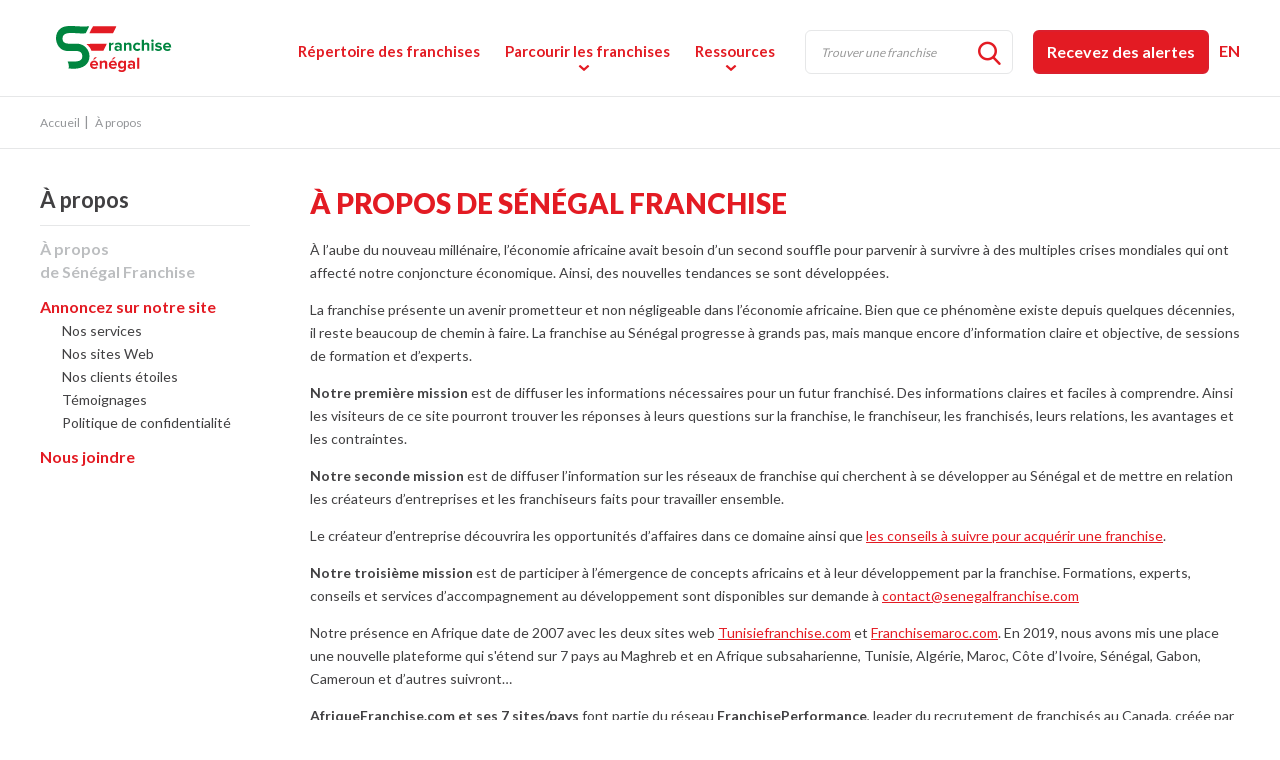

--- FILE ---
content_type: text/html;charset=UTF-8
request_url: https://www.senegalfranchise.com/a-propos/
body_size: 22134
content:
<!doctype html>
<html class="no-js" xml:lang="fr" lang="fr" xmlns:fb="http://ogp.me/ns/fb#">

<head><meta http-equiv="Content-Type" content="text/html; charset=utf-8">
<!-- Global site tag (gtag.js) - Google Analytics -->
<script async src="https://www.googletagmanager.com/gtag/js?id=G-F9DGT02DNM"></script>
<script>
  window.dataLayer = window.dataLayer || [];
  function gtag(){dataLayer.push(arguments);}
  gtag('js', new Date());

  gtag('config', 'G-F9DGT02DNM');
</script>
<link rel="stylesheet" href="https://cdnjs.cloudflare.com/ajax/libs/font-awesome/6.0.0-beta3/css/all.min.css">
<script type="text/javascript" src="https://platform-api.sharethis.com/js/sharethis.js#property=667c97dce6b76a0019b917b3&product=sticky-share-buttons&source=platform" async="async"></script>
<title>À propos d'Sénégal Franchise et ses services offerts</title>

	<meta name="robots" content="index,follow" />
	<meta name="title" content="À propos d'Sénégal Franchise et ses services offerts" />
	<meta name="description" content="Découvrez ce que vous offre Sénégal Franchise, le site web spécialisé dans la franchise et les opportunités d'affaires au Sénégal." />

	
	<meta name="viewport" content="width=device-width,initial-scale=1,shrink-to-fit=no">

	<base href="https://www.senegalfranchise.com/" />
	
	<link rel="license" href="conditions-utilisation/" />
	
	

	
			<link rel="canonical" href="https://www.senegalfranchise.com/a-propos/" />
			<meta property="og:url" content="https://www.senegalfranchise.com/a-propos/">
		
	<meta property="og:title" content="À propos d'Sénégal Franchise et ses services offerts">
	<meta property="og:description" content="Découvrez ce que vous offre Sénégal Franchise, le site web spécialisé dans la franchise et les opportunités d'affaires au Sénégal.">
	<meta property="og:site_name" content="Sénégal Franchise"/>

	
	<link rel="shortcut icon" type="images/x-icon" href="https://www.senegalfranchise.com/gx/favicon.ico" />
	
	
		<link rel="image_src" href="https://www.senegalfranchise.com/gx/partage.png" />
	
	<meta property="og:image" content="https://www.senegalfranchise.com/gx/partage.png" />
	<meta property="og:image:type" content="image/jpeg" />
	<meta property="og:image:width" content="1500" />
	<meta property="og:image:height" content="800" />

	
	<link rel="apple-touch-icon" href="gx/apple-touch-icon.png">

	<link rel="stylesheet" href="css/stylesheet.css" media="all" />
	<link rel="stylesheet" href="js/vMenuMobile/jquery.vMenuMobile_v.css" media="all" />
	<link rel="stylesheet" href="css/print.css" media="print" />

	<link href="https://fonts.googleapis.com/css?family=Lato:400,700,900" rel="stylesheet">

	
	<script src="js/modernizr.js"></script>

	
	<script src="//ajax.googleapis.com/ajax/libs/jquery/2.2.2/jquery.min.js"></script>
	<script>window.jQuery || document.write('<script src="js/jquery/jquery-2.2.2.min.js"><\/script>')</script>
</head>
<body class="fr">
<!-- Google Tag Manager (noscript) -->
<noscript><iframe src="https://www.googletagmanager.com/ns.html?id=GTM-NC3GM7X"
height="0" width="0" style="display:none;visibility:hidden"></iframe></noscript>
<!-- End Google Tag Manager (noscript) -->


<a class="passeNav" href="#main">Passer la navigation du site</a>


<div id="conteneurHd" class="conteneurW100">
	<header class="entete conteneur clearfix" role="banner">
		
		<a id="logo" href="https://www.senegalfranchise.com/" title="Accueil">
			<picture>
			    <source type="image/svg+xml" srcset="gx/logo.svg">
			    <img src="gx/logo.png" width="257" height="52" alt="Logo Cameroun Franchise">
			</picture>
		</a>
		<button type="button" class="btnMenuMobile js-toggle-vMenuMobile">
			<span><span></span></span>
		</button>

		
		<nav id="menuSec" role="navigation">
			<ul>
				<li>
					<form id="formRechMot" class="form" role="form" method="post" action="resultats-recherche/" enctype="multipart/form-data">
						<fieldset>
							<button class="button"><i class="icon-ic-loupe"></i></button>
							<input type="text" name="motCle" id="motCle" placeholder="Trouver une franchise" value="" />
						</fieldset>
					</form>
				</li>
				<li>
					
					
					
					<a href="javascript:;" data-src="inc/form/form_infolettre.cfm" data-fancybox data-type="iframe" class="button btn1">Recevez des alertes</a>
				</li>
				<li class="lienLg largeOnly">
					
						<a href="https://www.africafranchiseopportunities.com/" title="English">EN</a>
					
				</li>
			</ul>
		</nav>

		
		<nav id="menu" class="menuPrincipal_nav js-init-vMenuMobile" role="navigation">
			<ul>
				<li class="liHd">
					<picture>
					    <source type="image/svg+xml" srcset="gx/logo.svg">
					    <img src="gx/logo.png" width="257" height="52" alt="Logo Cameroun Franchise">
					</picture>

					<div class="tabDeskOnly">
						

						
						<a href="javascript:;" data-src="inc/form/form_infolettre.cfm" data-fancybox data-type="iframe" class="button btn1">Recevez des alertes</a>

						<form id="formRechMot" class="form" role="form" method="post" action="resultats-recherche/" enctype="multipart/form-data">
							<fieldset>
								<button class="button"><i class="icon-ic-loupe"></i></button>
								<input type="text" name="motCle" id="motCle" placeholder="Trouver une franchise" value="" />
							</fieldset>
						</form>
					</div>
				</li>
				<li class="noDesk"><a href="accueil/">Accueil</a></li>
				<li><a href="repertoire-des-franchises/">R&eacute;pertoire des franchises</a></li>
				<li class="avecSousMenu">
					<a href="parcourir-les-franchises/">Parcourir les franchises</a>
					<ul>
						
						<li><a href="emplacement/">Par emplacement</a></li>
						<li><a href="master-franchise/">Master franchise</a></li>
						
					</ul>
				</li>
				<li class="avecSousMenu">
					<a href="actualites/">Ressources</a>
					<ul>
						
						<li><a href="actualites/">Actualit&eacute;s des franchises</a></li>
						<li><a href="videos/">Vid&eacute;os des franchises</a></li>
						<li><a href="articles/">Articles sur la franchise</a></li>
						<li><a href="experts-franchise/">Experts en Franchise</a></li>
						<li><a href="evenements/">Expositions et &eacute;v&egrave;nements </a></li>
						<li>
						<li><a href="guide-de-la-franchise/">Guide de la franchise </a></li>
						<li>
							

							
							<a href="javascript:;" data-src="inc/form/form_infolettre.cfm" data-fancybox data-type="iframe">Infolettre</a>

						</li>
						
						
					</ul>
				</li>
				<li class="avecSousMenu noDesk">
					<a href="a-propos/" class="actif">&Agrave; propos</a>
					<ul>
						
						<li><a href="a-propos/">&Agrave; propos de Cameroun Franchise</a></li>
						<li class="avecSousMenu"><a href="annoncez-sur-notre-site/">Annoncez sur notre site</a>
							<ul>
								<li><a href="services/">Nos services</a></li>
								<li><a href="sites-web/">Nos sites Web</a></li>
								<li><a href="clients-etoiles/">Nos clients &eacute;toiles</a></li>
								<li><a href="temoignages/">T&eacute;moignages</a></li>
								<li><a href="politique-de-confidentialite/">Politique de confidentialit&eacute;</a></li>
							</ul>
						</li>
						<li><a href="nous-joindre/">Nous joindre</a></li>
						
					</ul>
				</li>
				<li class="noDesk">
					
						<a href="https://www.africafranchiseopportunities.com/">English</a>
					
				</li>
			</ul>
		</nav>

	</header>
</div>





<div class="contenu_wrap">
	<div id="conteneurBd" class="conteneurW100">

		
		<nav class="filAriane mobOnly" role="navigation">
	<div class="conteneur">
		<ul itemscope itemtype="http://schema.org/BreadcrumbList">
		

			<li itemprop="itemListElement" itemscope itemtype="http://schema.org/ListItem">
				<a href="accueil/" class="back">Retour</a>
			</li>
		
		</ul>
	</div>
</nav>
<nav class="filAriane tabDeskOnly" role="navigation">
	<div class="conteneur">
		<ul itemscope itemtype="http://schema.org/BreadcrumbList">
		


			<li itemprop="itemListElement" itemscope itemtype="http://schema.org/ListItem">
				<a href="accueil/">Accueil</a>
				<meta itemprop="position" content="1" />
			</li>

			<li>À propos</li>
					
		</ul>
	</div>
</nav>


		<div class="conteneur">
			
			<main id="main" class="clearfix" role="main">
<div class="txtGen">

	
	<aside id="sidebar" role="complementary" class="deskOnly">
	<h4>À propos</h4>

	<ul>
		
		<li><a href="a-propos/" class="actif">À propos<br />de Sénégal Franchise</a></li>
		<li><a href="annoncez-sur-notre-site/">Annoncez sur notre site</a>
			<ul>
				<li><a href="services/">Nos services</a></li>
				<li><a href="sites-web/">Nos sites Web</a></li>
				<li><a href="clients-etoiles/">Nos clients étoiles</a></li>
				<li><a href="temoignages/">Témoignages</a></li>
				<li><a href="politique-de-confidentialite/">Politique de confidentialité</a></li>
			</ul>
		</li>
		<li><a href="nous-joindre/">Nous joindre</a></li>
		
	</ul>
</aside>


	
	<div id="colPrincipale">

		
		<div class="mobTabOnly">

<form id="form_pageAbout" class="form p_lr" role="form" method="post" action="" enctype="multipart/form-data">
	<fieldset>
		<label for="">À propos </label>
		<select name="selectPage" id="selectPage" class="cs-select cs-skin-border" onchange="document.getElementById('form_pageAbout').action=this.value;document.getElementById('form_pageAbout').submit();">
			
				<option data-link="a-propos/" selected="selected">À propos de Sénégal Franchise</option>
			
				<option data-link="annoncez-sur-notre-site/" >Annoncez sur notre site</option>
			
				<option data-link="services/" data-class="opt_p" >Nos services</option>
			
				<option data-link="sites-web/" data-class="opt_p" >Nos sites web</option>
			
				<option data-link="clients-etoiles/" data-class="opt_p" >Nos clients étoiles</option>
			
				<option data-link="temoignages/" data-class="opt_p" >Témoignages</option>
			
				<option data-link="politique-de-confidentialite/" data-class="opt_p" >Politique de confidentialité</option>
			
				<option data-link="nous-joindre/" >Nous joindre</option>
			
		</select>
	</fieldset>
</form>
</div>

		
		
	<article class="clearfix" role="article">
		<h1>À propos de Sénégal Franchise</h1>
		
		<div class="incTinyMce p_lr">
			<p>À l’aube du nouveau millénaire, l’économie africaine avait besoin d’un second souffle pour parvenir à survivre à des multiples crises mondiales qui ont affecté notre conjoncture économique. Ainsi, des nouvelles tendances se sont développées.</p>
<p>La franchise présente un avenir prometteur et non négligeable dans l’économie africaine. Bien que ce phénomène existe depuis quelques décennies, il reste beaucoup de chemin à faire. La franchise au Sénégal progresse à grands pas, mais manque encore d’information claire et objective<span>, de sessions de formation et d’experts</span>.</p>
<p><strong>Notre <strong><span>première </span></strong>mission</strong> est de <span>diffuser </span>les informations nécessaires pour un futur franchisé. Des informations claires et faciles à comprendre. Ainsi les visiteurs de ce site pourront trouver les réponses à leurs questions sur la franchise, le franchiseur, les franchisés, leurs relations, les avantages et les contraintes.</p>
<p><strong>Notre seconde mission</strong> est de diffuser l’information sur les réseaux de franchise qui cherchent à se développer au Sénégal et de mettre en relation les créateurs d’entreprises et les franchiseurs faits pour travailler ensemble.</p>
<p>Le créateur d’entreprise découvrira les opportunités d’affaires dans ce domaine ainsi que <a href="https://www.senegalfranchise.com/articles/" target="_blank">les conseils à suivre pour acquérir une franchise</a>.</p>
<p><span><strong>Notre troisième mission</strong> est de participer à l’émergence de concepts africains et à leur développement par la franchise. Formations, experts, conseils et services d’accompagnement au développement sont disponibles sur demande à <a href="mailto:contact@senegalfranchise.com">contact@senegalfranchise.com</a></span></p>
<p>Notre présence en Afrique date de 2007 avec les deux sites web <a class="c-link" href="http://tunisiefranchise.com/" rel="noopener noreferrer" target="_blank" data-stringify-link="http://Tunisiefranchise.com" data-sk="tooltip_parent">Tunisiefranchise.com</a> et <a class="c-link" href="http://franchisemaroc.com/" rel="noopener noreferrer" target="_blank" data-stringify-link="http://Franchisemaroc.com" data-sk="tooltip_parent">Franchisemaroc.com</a>. En 2019, nous avons mis une place une nouvelle plateforme qui s'étend sur 7 pays au Maghreb et en Afrique subsaharienne, <span>Tunisie, Algérie, Maroc, Côte d’Ivoire, Sénégal, Gabon, Cameroun et d’autres suivront…</span></p>
<p><strong>AfriqueFranchise.com et ses 7 sites/pays </strong>font partie du réseau <strong>FranchisePerformance</strong>, leader du recrutement de franchisés au Canada, créée par le tunisien Tarek Yazidi <strong><em>Maîtrise En Finance, Université du Québec à Trois-Rivières.</em></strong></p>
<p>Les sites africains sont désormais gérés par Jean Samper (Frankey International) professionnel de la franchise depuis 1975 et expert actif en Afrique depuis 2006 par de nombreuses conférences et formations en franchise.</p>
		</div>
		
		

		
		
	</article>

	</div>

</div></main>
		</div>

		
		<div class="contenu_push"></div>
	</div>
</div>




<div id="conteneurFt" class="conteneurW100">
	
	<div id="demandeInfoFt" class="sticky displayN">

		<div class="conteneur p_lr">
			<h3><span class="nbFranchise"></span> franchise(s) sélectionnée(s)</h3>
			
			

			
			<a href="javascript:;" data-src="inc/form/form_demandeInfo.cfm" data-fancybox data-type="iframe" class="button btn2">Compléter la demande</a>
		</div>

	</div>


	<footer id="piedPage" role="contentinfo">

		<div id="ft1">
			<div class="conteneur">
			    <picture class="deskOnly">
				    <source type="image/svg+xml" srcset="gx/m/logo-ft.svg">
				    <img src="gx/m/logo-ft.png" width="257" height="52" alt="Logo Cameroun Franchise">
				</picture>

			    <ul class="liRs">
					<li><a href="https://www.facebook.com/senegalfranchise/" target="_blank" title="Visitez notre page Facebook"><span class="icRs ic-facebook"></span></a></li>
					<li><a href="https://www.youtube.com/@franchiseperformancenetwor8581" target="_blank" title="Visitez notre page YouTube"><span class="icRs ic-youtube"></span></a></li>
					<li><a href="https://www.linkedin.com/company/afriquefranchise/" target="_blank" title="Visitez notre page Linkedin"><span class="icRs ic-linkedin"></span></a></li>
					
				</ul>

				
				
				
				<a href="javascript:;" data-src="inc/form/form_infolettre.cfm" data-fancybox data-type="iframe" class="button btn2 btnInfolettre">M'inscrire &agrave; l'infolettre</a>

			    
			</div>
		</div>
		<div id="ft2" class="deskOnly">
			<div class="conteneur">
				<div class="colFt">
					<ul class="menuFt">
						<li class="noFleche"><a href="repertoire-des-franchises/"><strong>R&eacute;pertoire des franchises</strong></a></li>
					</ul>

					<ul class="menuFt">
						
						<li class="noFleche"><a href="parcourir-les-franchises/"><strong>Parcourir les franchises</strong></a></li>
						<li><a href="emplacement/">Par emplacement</a></li>
						<li><a href="master-franchise/">Master franchise</a></li>
						
					</ul>
				</div>
				<div class="colFt">
					<ul class="menuFt">
						
						<li class="noFleche"><a href="actualites/"><strong>Ressources</strong></a></li>
						<li><a href="actualites/">Actualit&eacute;s des franchises</a></li>
						<li><a href="videos/">Vid&eacute;os des franchises</a></li>
						<li><a href="articles/">Articles sur la franchise</a></li>
						<li><a href="experts-franchise/">Experts en Franchise</a></li>
						<li><a href="evenements/">Expositions et &eacute;v&egrave;nements</a></li>
						<li>
							

							
							<a href="javascript:;" data-src="inc/form/form_infolettre.cfm" data-fancybox data-type="iframe">Infolettre</a>
						</li>
					
						
					</ul>
				</div>
				<div class="colFt">
					<ul class="menuFt">
						
						<li class="noFleche"><a href="a-propos/"><strong>&Agrave; propos de nous</strong></a></li>
						<li><a href="a-propos/">&Agrave; propos de Cameroun Franchise</a></li>
						<li><a href="annoncez-sur-notre-site/">Annoncez sur notre site</a>
							<ul>
								<li><a href="services/">Nos services</a>
								<li><a href="sites-web/">Nos sites Web</a>
								<li><a href="clients-etoiles/">Nos clients &eacute;toiles</a>
								<li><a href="temoignages/">T&eacute;moignages</a>
								<li><a href="politique-de-confidentialite/">Politique de confidentialit&eacute;</a></li>
							</ul>
						</li>
						<li><a href="nous-joindre/">Nous joindre</a></li>
						
					</ul>
				</div>

				<div class="colFt2">
					
						<address itemscope itemtype="http://schema.org/Organization">
							<p itemprop="name"><strong>Nous joindre</strong></p>
              <img src="gx/FranchisePerformance_transparent_complet_fr_petit.png" width="196" height="70" alt="Logo Cameroun Franchise">
							<p itemprop="address" itemscope itemtype="http://schema.org/PostalAddress">
								<p>Téléphone (sans frais): 1-844-442-1075<br /><a href="mailto:contact@senegalfranchise.com">contact@senegalfranchise.com</a></p>
							</p>
						</address>
					
				</div>
			</div>
		</div>
		<div id="ft3">
			<div class="conteneur">
				<small class="copyrights">
					<a href="conditions-utilisation/">&copy; 2026 Sénégal Franchise Tous droits r&eacute;serv&eacute;s.</a>
				</small>

				<nav id="menuPied" role="navigation">
					<ul>
						<li><a href="accueil/">Accueil</a></li>
						<li><a href="conditions-utilisation/">Conditions d'utilisation</a></li>
						<li><a href="plan-du-site/">Plan du site</a></li>
						
					</ul>
				</nav>
			</div>
		</div>

	</footer>
</div>




<script>
	var p = '05_100';	
	var l = 'fr';
	
	var investissementMin = '0';
	var investissementMax = '1000000';
	var investissementIntervalle = '5000';

	
		var newMontantInvest = 0;
	
</script>



<script>
	// Placeholder.js
	if (! Modernizr.input.placeholder) {
    	$.getScript("js/placeholders.min.js");
  }
</script>




<script src="js/picturefill.min.js"></script>


<script src="js/jquery.touchSwipe.min.js"></script>

<script src="js/vMenuMobile/jquery.vMenuMobile.js"></script>


<script src="js/jquery.matchHeight.js" type="text/javascript"></script>



	<link rel="stylesheet" type="text/css" href="js/selectInspiration/cs-select.css" />
	<link rel="stylesheet" type="text/css" href="js/selectInspiration/cs-skin-border.css" />
	<script src="js/selectInspiration/classie.js"></script>
	<script src="js/selectInspiration/selectFx.js"></script>


	<link rel="stylesheet" href="js/slider/nouislider.css" media="screen">
	<script type="text/javascript" src="js/slider/nouislider.min.js"></script>
	<script type="text/javascript" src="js/slider/wNumb.js"></script>






<link rel="stylesheet" type="text/css" href="js/fancybox-v3/dist/jquery.fancybox.min.css">
<script src="js/fancybox-v3/dist/jquery.fancybox.min.js"></script>





<script type="text/javascript" src="js/doubletaptogo.min.js"></script>


<script src="js/main.js"></script>




	<script async>var addthis_config = {ui_language: "fr"};</script>
	<script async src="//s7.addthis.com/js/300/addthis_widget.js#pubid=ra-58d54d7bf99a57ae"></script>



<script type="text/javascript">
$(function(){
	/* - - - AJOUT DEMANDE INFORMATION - - - */
	$("ul.liItem").on("click", ".bouton", function() {

		var TheID = $(this).attr("data-id");

		if ($(this).hasClass('checked')) {			
			$(this).removeClass('checked').addClass('defaut');
			$(this).children('span').html('Add to request');
			//call de la fonction pour mettre la liste en session
			//console.log('retirer= '+TheID);
			appelerAjaxAjoutDemandeInfo(TheID,action='retirer');

		}else{
			$(this).removeClass('defaut').addClass('checked');
			$(this).children('span').html('Request added');
			//call de la fonction pour mettre la liste en session
			//console.log('ajouter= '+TheID);
			appelerAjaxAjoutDemandeInfo(TheID,action='ajouter');
		}
	});


	//AJOUT DEMANDE INFORMATION - DE LA PAGE DETAIL
	$("#detailFranchise .demande, #demandeInfoFtDetail .demande").on("click", /*".demande",*/ function() {

		if($(this).attr("data-id") != ""){
			var TheID = $(this).attr("data-id");			
			appelerAjaxAjoutDemandeInfo(TheID,action='ajouter');
		}
	});
function verifyProcedure() {
    document.getElementById("submitForm").disabled = false;
    var contentUrl = 'limit.cfm' 
    var dialog1 = $("<div>").dialog({
      autoOpen: false,
      modal: true,
      close: function (e, ui) { $(this).remove(); },
      buttons: { "Ok": function () { $(this).dialog("close"); } }
    });
    dialog1.load(contentUrl).dialog('open');
}

    function appelerAjaxAjoutDemandeInfo(TheID,action){
    
		$.ajax({
	        url: "inc/ajax/ajaxAjoutDemandeInfo.cfm?TheID=" + TheID + "&action=" + action,
	        type : 'GET',
	        contentType: "text/plain",
	  		success: function(result){
//console.log(result);

			$("h4 span").html(result);

	  		if (result == 0) {
				$("#demandeInfoFt").slideUp();
				$("#demandeInfoFtDetail").slideDown();
			}else{
				$("#demandeInfoFt").slideDown();
				$("#demandeInfoFt span.nbFranchise").html(result);

				$("#demandeInfoFtDetail").slideUp();
			}


			if (p == "02_001") {
				$.fancybox.open({
					src : 'inc/form/form_demandeInfo.cfm',
					type : 'iframe',
					clickSlide : false,
					idleTime : false,
					iframe : {
						css : {
							width : '600px'
						}
					},
					afterClose : function() {window.location.reload();}
				});
			}
	     
	    }});

	};
});
</script>

</body>
</html>


--- FILE ---
content_type: text/css
request_url: https://www.senegalfranchise.com/css/stylesheet.css
body_size: 72047
content:
/*--------------------------------------------------------------------------------------- */
/* Polices locales via font-face */
/*--------------------------------------------------------------------------------------- */
@font-face {
  font-family: 'icomoon';
  src:  url('../fonts/icomoon.eot?z6mpv');
  src:  url('../fonts/icomoon.eot?z6mpv#iefix') format('embedded-opentype'),
    url('../fonts/icomoon.ttf?z6mpv') format('truetype'),
    url('../fonts/icomoon.woff?z6mpv') format('woff'),
    url('../fonts/icomoon.svg?z6mpv#icomoon') format('svg');
  font-weight: normal;
  font-style: normal;
}

/*--------------------------------------------------------------------------------------- */
/* Style Reset - Normalize */
/*--------------------------------------------------------------------------------------- */
/*! normalize.css v1.1.0 | MIT License | git.io/normalize */abbr,address,article,aside,audio,b,blockquote,body,canvas,caption,cite,code,dd,del,details,dfn,div,dl,dt,em,fieldset,figcaption,figure,footer,form,h1,h2,h3,h4,h5,h6,header,picture,html,i,iframe,img,ins,kbd,label,legend,li,main,mark,menu,nav,object,ol,p,pre,q,samp,section,small,span,strong,sub,summary,sup,table,tbody,td,tfoot,th,thead,time,tr,ul,var,video{margin:0;padding:0;border:0;outline:0;font-size:100%;vertical-align:baseline;background:0 0}a{margin:0;padding:0;font-size:100%;vertical-align:baseline;background:0 0}article,aside,details,figcaption,figure,footer,header,picture,main,nav,section,summary,iframe{display:block}address,caption,cite,code,dfn,th,var{font-style:normal;font-weight:400}caption,th{text-align:left}a:active,embed,object{outline:0}audio,canvas,video{vertical-align:middle;display:inline-block;*display:inline;*zoom:1}audio:not([controls]){display:none;height:0}[hidden]{display:none}html{font-size:100%;-webkit-text-size-adjust:100%;-ms-text-size-adjust:100%}button,html,input,select,textarea{font-family:sans-serif}body{margin:0}a:focus,button:focus{outline:thin dotted}abbr[title]{border:0;text-decoration: none}b,strong{font-weight:700}dfn{font-style:italic}hr{-moz-box-sizing:content-box;box-sizing:content-box;display:block;height:0;padding:0;border:0}mark{background:#ff0;color:#000}p,pre{margin:0 0 1em}code,kbd,pre,samp{font-family:monospace,serif;_font-family:'courier new',monospace;font-size:1em}pre{white-space:pre;white-space:pre-wrap;word-wrap:break-word}q{quotes:none}q:after,q:before{content:'';content:none}small{font-size:100%}sub,sup{font-size:75%;line-height:0;position:relative;vertical-align:baseline}sup{top:-.5em}sub{bottom:-.25em}nav ol,nav ul{list-style:none;list-style-image:none;margin:0}img{border:0;-ms-interpolation-mode:bicubic}svg:not(:root){overflow:hidden}figure,form{margin:0}fieldset{border:0;margin:0;padding:0}legend{border:0;padding:0;white-space:normal;*margin-left:-7px}button,input,select,textarea{font-size:100%;margin:0;vertical-align:baseline;*vertical-align:middle}button,input{line-height:normal}button,select{text-transform:none}button,html input[type=button],input[type=reset],input[type=submit]{-webkit-appearance:button;cursor:pointer;*overflow:visible}button{padding:0;border:0 none;-moz-box-sizing:content-box;-webkit-box-sizing:content-box;box-sizing:content-box}button[disabled],html input[disabled]{cursor:default}input[type=checkbox],input[type=radio]{box-sizing:border-box;padding:0;*height:13px;*width:13px}input[type=search]{-webkit-appearance:textfield;-moz-box-sizing:content-box;-webkit-box-sizing:content-box;box-sizing:content-box}input[type=search]::-webkit-search-cancel-button,input[type=search]::-webkit-search-decoration{-webkit-appearance:none}button::-moz-focus-inner,input::-moz-focus-inner{border:0;padding:0}textarea{overflow:auto;vertical-align:top}table{border-collapse:collapse;border-spacing:0}


/*--------------------------------------------------------------------------------------- */
/* Styles generaux */
/*--------------------------------------------------------------------------------------- */

/* - - - - - Box-model - - - - - */
*, *:before, *:after{-webkit-box-sizing: border-box !important; -moz-box-sizing: border-box !important;	box-sizing: border-box !important;}

td, th { vertical-align:top; }
hr{ margin: 1em 0; border-top: 1px solid #ccc; }
img{ display:block; vertical-align: middle; }
/*blockquote{ font-style:italic;}*/
blockquote p{margin-bottom:0.5em;}
cite{float: right; font-weight:bold;}
q{ font-style:italic; }

/* Methode de clear float */
.clear{ clear:both; }
.clearfix:after{ visibility:hidden; display:block; font-size:0; content:'.'; clear:both; height:0; }

/* Cacher pour les lecteurs d'ecrans et navigateurs */
.hidden, .champCache{ display: none !important; visibility: hidden; }

/* Passe la navigation, pour screen reader */
.passeNav { position: absolute; left: -10000px; top: auto; width: 1px; height: 1px; overflow: hidden; }

/* Correction pour AddThis */
#_atssh{ top:0; }

.transformCenter {-ms-transform: translate(-50%,0); -webkit-transform: translate(-50%,0); transform: translate(-50%,0);}
.transformMiddle {-ms-transform: translate(0,-50%); -webkit-transform: translate(0,-50%); transform: translate(0,-50%);}
.boxShadow {-webkit-box-shadow: 2px 2px 7px 0px rgba(0, 0, 0, 0.2); -moz-box-shadow:2px 2px 7px 0px rgba(0, 0, 0, 0.2);	box-shadow:2px 2px 7px 0px rgba(0, 0, 0, 0.2);}
.p_lr {padding:0 20px;}
.displayN {display: none;}

.cs-select {display: none;}/*empeche le glitch au refresh*/

.mobOnly, .mobTabOnly {display: block !important;}
.tabDeskOnly, .deskOnly, .largeOnly {display: none !important;}

@media only screen and (min-width:767px) {
	.mobOnly {display: none !important;}
	.tabDeskOnly {display:block !important;}
}

@media only screen and (min-width:1023px) {
	.mobTabOnly {display: none !important;}
	.deskOnly {display: block !important;}
}

@media only screen and (min-width:1200px) {
	.p_lr {padding:0;}
	.noDesk {display: none !important;}
	.largeOnly {display: block !important;}
}

/* Body et HTML
--------------------------------------------------------------------------------------- */
body{font:400 14px/23px 'lato', Arial, Helvetica, sans-serif; color:#414042; background:#fff;}

/* Si on veut un sticky footer */
html, body {height: 100%;}

/* Conteneurs
--------------------------------------------------------------------------------------- */
.conteneurW100 {position:relative; min-width:320px; width: 100%;}
	.conteneur {position:relative; width:100%; height: 100%; max-width:1200px; margin:0 auto;}


main{min-height:300px; padding-bottom: 40px;}


/* Titres
--------------------------------------------------------------------------------------- */
h1, span.h1{ font:900 20px/1em 'lato', Arial, Helvetica, sans-serif; color:#e31b23; text-transform:uppercase; margin-bottom:.9em; padding:0 20px;}
h2{ font:700 20px/1em 'lato', Arial, Helvetica, sans-serif; color:#e31b23; margin:0 0 0.850em 0; }
h3{ font:700 18px/1em 'lato', Arial, Helvetica, sans-serif; color:#e31b23; margin:0 0 0.778em 0; }

@media only screen and (min-width:767px) {
	h1, span.h1{ font-size:24px; margin:0 0 0.7em 0;}
	h2{ font-size:24px; margin:0 0 0.458em 0;}
	h3{ font-size:22px; margin:0 0 0.591em 0;}
	h4{ font:700 22px/1em 'lato', Arial, Helvetica, sans-serif; color:#414042; margin:0 0 0.778em 0; }
}

@media only screen and (min-width:1023px) {
	h1, span.h1{ font-size:28px; margin:0 0 .75em 0;}
	h2{ font-size:24px;}
	h3{ font-size:22px;}
}

@media only screen and (min-width:1200px) {
	h1, span.h1{ padding: 0; }
}

/* Hyperliens
--------------------------------------------------------------------------------------- */
a, a strong{color:#e31b23; text-decoration:none; -webkit-transition: all 0.15s linear 0s; transition: all 0.15s linear 0s;}
a:hover, a:focus, a:active { color:#FF5562 !important; outline:none; }


/* Textes et CMS
--------------------------------------------------------------------------------------- */
.incTinyMce {padding-bottom: 6px;}
.incTinyMce a{ text-decoration:underline; }
.incTinyMce abbr[title]{border-bottom:1px dotted; }
.incTinyMce img{ max-width:100%; max-height: 100%;}

/* - - - Listes - - - */
.incTinyMce ul, .incTinyMce ol{ margin-bottom:1em; overflow:hidden; }
.incTinyMce ul li{position: relative; list-style: none; margin:0 0 6px 16px; }
.incTinyMce ul li:before {position: absolute; left:-14px; top:9px; content: ''; width:6px; height:6px; border-radius:6px; background: #2a6299;}
.incTinyMce ul ul, .incTinyMce ol ol{margin-top: 0.4em;}
.incTinyMce ol li{ margin-left:20px; }
.incTinyMce ol ol > li{ list-style:lower-alpha; }

.incTinyMce ul.noBullet li {margin: 0;}
.incTinyMce ul.noBullet li:before {display: none;}
.form .colCheckbox ul.noBullet li label, .form .colCheckbox ul.noBullet li input[type=checkbox] {width: auto !important;}

/* Liste incrementale stylable */
.incTinyMce ol {counter-reset: bullet; list-style-type: none;}
.incTinyMce ol li{ position:relative; margin-left:30px; }
.incTinyMce ol li:before {position:absolute; top:0; left:-30px; counter-increment: bullet; content: counters(bullet,".") ".";}


/* - - - Image en float - - - */
.imgContenu {margin:2em auto;}

.intro{font:700 italic 1.143em/1.375em 'lato';/*16-22/14*/ color:#939598;}
.note{ font-size:11px; line-height: 1.5em; }
.vide{font:bold 18px/25px Arial, Helvetica, sans-serif; color:#000; text-align:center; padding:50px 0;}

/* Points de suspension a la fin de la fonction couperTexte */
.hellip{font-size:0.9em; color:#149fd9; white-space:nowrap;}

/* - - - Responsive video - - - */
.videoConteneur{ max-width:930px; margin:2em auto; }
.video{position: relative; height: 0; overflow: hidden; padding-bottom: 56.25%; /* Ratio 16/9 */ padding-top: 30px; /* Hauteur des controles */}
.video iframe, .video object, .video embed {position: absolute; top: 0; left: 0; width: 100%; height: 100%;}

/* - - - Style par défaut d'un tableau - - - */
.incTinyMce table{border: 1px solid rgba(22,84,144,.3); border-top: 0; margin-bottom: 1em; border-collapse: separate;}
#detailFranchise #colPrincipale.incTinyMce table {max-width:100%; border-top:1px solid rgba(22,84,144,.3);}
.incTinyMce tbody {display: table; width: 100%; padding:0 20px 20px 20px;}
.incTinyMce table caption{display:block; font:400 24px "lato", Arial, Helvetica, sans-serif; border-top: 1px solid rgba(22,84,144,.3); border-bottom: 0; padding:20px 20px 0 20px;}
.incTinyMce table caption strong {font-weight: 700; color:#e31b23;}
.incTinyMce table th{font:700 16px 'lato';}
.incTinyMce table td, .incTinyMce table th{min-width: 50px; padding:20px 0 15px 0; border-bottom: 1px solid rgba(0,0,0,.1);}
/*.incTinyMce table tr:nth-child(even){ background: #eee; }*/

.incTinyMce table.noCaption {border-top: 1px solid rgba(22,84,144,.3);}
.incTinyMce table.noCaption th.tiBleu {color:#e31b23;}
.incTinyMce table.noCaption th.p_l {padding-left: 20px;}
.incTinyMce table.noCaption td {text-align: right;}

@media only screen and (min-width:767px) {
	.intro{font-size: 1.286em;/*18/14*/ line-height: 1.611em;/*18/29*/}
}


/*--------------------------------------------------------------------------------------- */
/* En-tete */
/*--------------------------------------------------------------------------------------- */
#conteneurHd {}
	.entete{position: relative; height:54px; border: 1px solid #e6e7e8; background: #fff;}
		#logo{position:absolute; top:2px; left:10px; display:block;}
			#logo img {width: 195px;}

.enteteFixe #conteneurHd {position: fixed; top: 0; left: 0; right: 0; z-index: 999;}
.enteteFixe #conteneurBd {padding-top:54px;}

@media only screen and (min-width:767px) {
	.entete{height:80px;}
		#logo{top:15px; left:20px;}

	.enteteFixe #conteneurBd {padding-top:80px;}
}

@media only screen and (min-width:1023px) {
	#conteneurHd {border-bottom: 1px solid #e6e7e8;}
		.entete{height:96px; border:0;}
			#logo{top:20px; left:16px;}
				#logo img {width: 247px; margin-top: 3px;}
}


/* Code pour le Sticky footer */
.contenu_wrap {min-height: 100%; height: auto !important; height: 100%; margin: 0 auto -182px;}
#conteneurFt, .contenu_push {height:182px;}
#conteneurFt {position: relative; z-index: 101;}


/* Menu principal
--------------------------------------------------------------------------------------- */
.menuPrincipal_nav > ul {float:right; margin-top:40px; display: none;}
.menuPrincipal_nav > ul > li {float:left;position: relative;}
.menuPrincipal_nav > ul > li > a {display:block; font:700 1.071em/1.6em 'lato', Arial, Helvetica, sans-serif;/*15/14*/ color: #e31b23; padding:0 0 33px 0; margin-left:25px;}
.menuPrincipal_nav > ul > li:first-child a{ margin-left:0; }
.menuPrincipal_nav > ul > li > ul {display: none; position: absolute; left:24px; top:56px; width:281px; padding:13px 0 23px 0; border:1px solid #e6e7e8; background:#fff; z-index: 110;}
.menuPrincipal_nav > ul > li > ul > li {position: relative;}
.menuPrincipal_nav > ul > li > ul > li > a {font-size: 14px; color: #e31b23; font-weight: 700; padding:10px 30px 0 30px;}

.menuPrincipal_nav > ul > li:hover > ul {display: block;}
.menuPrincipal_nav > ul > li:hover > ul > li:hover > ul {display: block;}

.menuPrincipal_nav a {display: block; padding: 10px; font-size: 12px; color: #fff; text-decoration: none; position: relative;}

.menuPrincipal_nav a:hover, .menuPrincipal_nav a:focus, .menuPrincipal_nav a:active{color:#FF5562;}
#menu a:focus, #menu a:active {margin-top:1px;}


/* Flèche du sous-menu bureau */
.menuPrincipal_nav .avecSousMenu > a:before {position: absolute; bottom:22px; left: 50%; content: ","; font: 400 15px/12px "guifx"; color: #e31b23; margin-left:-10px;}

.liHd {display:none; height:56px; border:1px solid #e6e7e8; background: #fff;}
	.liHd img {max-width: 195px; margin:0 0 0 10px;}

#menuSec {display: none;}

@media only screen and (min-width:767px) {
	.liHd {height: 80px;}
		.liHd form {float: right; margin:20px 10px 0 0;}
		.liHd img {float:left; max-width: 195px; margin:15px 0 0 20px;}
		.liHd .btn1 {float: right; margin:20px 100px 0 0;}
		.liHd .btn1:active {margin-top: 16px !important;}

	#menuSec {display:block; float: right; margin: 20px 100px 0 0;}
	#menuSec li {float:left;}
	#menuSec form fieldset, .liHd form fieldset {position: relative;}
	#menuSec input[type=text], .liHd form input[type=text] {position:relative; max-width:208px; line-height: 40px; padding:0 51px 0 15px; border:2px solid #DB1F2D; border-radius: 6px; -webkit-transition:border linear 0.3s; transition:border linear 0.3s;}
	#menuSec form #motCle:focus, .liHd form #motCle:focus { border:2px solid #01acf3; }
	#menuSec form button, .liHd form button {position: absolute; right: 0; top:0; width: 45px; height: 100%; margin:0; background:none; z-index: 10;}
	#menuSec form button i, .liHd form button i {float:right; font-size:24px; color:#e31b23; margin-top: -2px;}
	#menuSec .btn1 {margin: 0 0 0 10px;}
}

@media only screen and (min-width:1023px) {
	.liHd {display:block; height: 96px;}
		.liHd form {margin:30px 10px 0 0;}
		.liHd img {max-width: 247px; margin-top: 20px;}
		.liHd .btn1 {margin: 30px 120px 0 0;}
		.liHd .btn1:active {margin-top: 31px !important;}

	#menuSec {margin: 30px 120px 0 0;}
	#menuSec li.lienLg a {font:700 1.143em/42px 'lato', Arial, Helvetica, sans-serif; color: #e31b23; margin-left: 10px;}
}

@media only screen and (min-width:1200px) {
	.menuPrincipal_nav > ul {display: block;}
	.liHd {display: none;}

	#menuSec {margin:30px 0 0 30px;}
	#menuSec input[type=text] {height:44px; line-height: 44px; border-width: 1px; border-color:#e6e7e8;}
	#menuSec form #motCle:focus{ border: 1px solid #01acf3; }
	#menuSec .btn1 {margin: 0 0 0 20px;}
}



/*--------------------------------------------------------------------------------------- */
/* Contenu principal */
/*--------------------------------------------------------------------------------------- */
@media only screen and (min-width:1023px) {
	#colPrincipale{float:left; width: 66.167%; max-width: 794px; margin-right: 1.667%;}
	#colPrincipale.w100 {width: 100%; max-width: 100%; margin: 0;}

	#colDroite {float: right; width: 32.167%; max-width: 386px;}
}


/* Fil d'Ariane
--------------------------------------------------------------------------------------- */
.filAriane {font:400 12px/1em 'lato', Arial, Helvetica, sans-serif; color:#939598; border-bottom: 1px solid #e6e7e8; margin-bottom:20px; padding:19px;}
.filAriane.noMarginB {margin-bottom: 0;}

.filAriane li{ display:inline; margin-right:2px; }
.filAriane li:before{content:'/'; margin-right:2px;}

.filAriane li:first-child {margin-right: 2px;}
.filAriane li:first-child:before{ display:none; }

.filAriane a{ color:#939598; }
.filAriane a:hover, .filAriane a:focus, .filAriane a:active{ color:#939598; }

.filAriane a.back {font-size:14px; font-weight:700; color:#e31b23;}
.filAriane a.back:before {content: "\f053"; font:400 10px 'icomoon'; margin-right: 8px;}

.filAriane li:first-child + li:before {content:"|"; font-size: 14px; color:#939598;}

.filAriane li:last-child{ color:#939598; }
.filAriane li:last-child:before{ color:#939598; }

@media only screen and (min-width:1023px) {
	.filAriane {margin-bottom: 40px;}
	.filAriane li{ display:inline; margin-right:5px; }
	.filAriane li:before{content:'/'; margin-right:6px;}
}


/* 00_888 : Plan du site
--------------------------------------------------------------------------------------- */
#plan ul{ list-style:none; }
#plan > ul > li{ margin-bottom:1em; }
#plan ul ul{ margin-left:1em; }


/* 01_100 : ACCUEIL
--------------------------------------------------------------------------------------- */
.pAccueil h1, .pAccueil h2{font:900 1.714em/1em 'lato', Arial, Helvetica, sans-serif;/*24/14*/ color:#fff; text-transform: uppercase; margin:0 0 0.556em 0;/*20/36*/}

@media only screen and (min-width:767px) {
	.pAccueil h1, .pAccueil h2{font:900 2.571em/1em 'lato', Arial, Helvetica, sans-serif;/*36/14*/}
	.pAccueil h1 {padding: 0;}
}


/*BANNIERE ACCUEIL*/
#conteneurBanniereAcc {min-height: 264px;}
	.responsive {display: none;}/*empeche le glitch au refresh de la page*/
	.responsive.slick-dotted.slick-slider {margin: 0;}
		.responsive .conteneur {position: absolute; top:0; left:50%; height: 100%;}
			.slideTxt {position: absolute; left:50%; bottom:17px; width: 100%; max-width: 600px; text-align: center; padding:0 20px;}
				.slideTxt h4 {font:900 1.714em/1em 'lato', Arial, Helvetica, sans-serif;/*24-14*/ color:#fff; text-transform: uppercase; text-shadow: -1px 3px 6px rgba(0, 0, 0, 0.35); margin:0 0 4px 0;}
				.slideTxt p {font: 400 1em/1em 'lato', Arial, Helvetica, sans-serif;/*14-14*/ color:#fff; margin:0; text-shadow: -1px 3px 6px rgba(0, 0, 0, 0.35);}

		.responsive .slick-slide img {position:relative; left:50%; height: 264px; z-index: 0}
		.responsive .slick-slide:before {content:'';position: absolute; left: 0; top:0; width: 100%; height:100%; background: rgba(0,0,0,.3); z-index:10;}
		.responsive .slick-slide .conteneur.transformCenter {z-index: 20;}

		.responsive .slick-dots {position: absolute; top:calc(100% / 2.5); right:8px; width:20px; margin:0; z-index: 20;}
			.responsive .slick-dots li, .responsive .slick-dots li button {display:block; width:20px; height:15px; margin:5px 0;}
			.responsive .slick-dots li {margin:0;}
			.responsive .slick-dots li button:before {font-size: 8px; color:#e31b23; opacity: 1;}

			.responsive .slick-dots li.slick-active button:before {color: #fff;}
			.responsive .slick-dots li button:hover:before {color:#FF5562;}


@media only screen and (min-width:767px) {
	#conteneurBanniereAcc {min-height: 406px;}
		.slideTxt {bottom:38px; padding: 0;}
		.slideTxt h4 {font:900 2.929em/1em 'lato', Arial, Helvetica, sans-serif;/*41-14*/ margin:0 0 19px 0;}
		.slideTxt p {font: 400 1.143em/1em 'lato', Arial, Helvetica, sans-serif;/*16-14*/}
		.responsive .slick-slide img {height:406px;}
		.responsive .slick-dots li button:before {font-size: 10px; }
}

@media only screen and (min-width:1023px) {
	#conteneurBanniereAcc {min-height: 584px;}
		.responsive .slick-slide img {height:100%;}
		.slideTxt {bottom:46px;}
		.responsive .slick-dots li, .responsive .slick-dots li button {margin: 0;}
}


/*RECHERCHE*/
#conteneurRech {background: #FF2737;}
	#conteneurRech .conteneur {position: relative; border: 1px solid #FF5562; border-bottom: 0;}

	#formRecherche {height: 100%;}
	#formRecherche fieldset {position:relative; display:block; float: left; width: 100%; height: 100%; padding:30px 20px; border-bottom: 1px solid #FF5562;}
	#formRecherche fieldset label {float:left; width: 65px; font:700 16px 'lato'; color: #fff; margin:0 22px 0 0;}

		/*liste region/ville - secteur*/
		.cs-skin-border ul li.optTitre span {padding: 2px 20px;}
		/*.cs-optgroup > span {font-weight: 700; padding: 2px 20px !important;}
			.cs-skin-border ul li span { padding:5px 20px 2px 20px;}*/

			.cs-optgroup > span, .optGroup span {font-weight: 700; padding: 2px 20px !important;}
				.cs-skin-border ul li span { padding:5px 20px 2px 40px;}

		.cs-placeholder {text-overflow:ellipsis;white-space: nowrap;}
		.cs-selected span {color:#fff; background: #e31b23;}



	/*slider investissement*/
	#formRecherche fieldset.colRech3 {padding-top: 46px;}
		#formRecherche fieldset.colRech3 .wrapValue {display:block; color:#fff; text-align: center; margin-top: -43px;}
			#formRecherche fieldset.colRech3 #slider-tooltips-value {font-size: 20px; font-weight: 700;}

			#formRecherche .noUi-horizontal {height: 4px; margin-top: 0;}
			#formRecherche .noUi-target {border-radius: 1px;}
			#formRecherche .noUi-horizontal .noUi-handle {top:-9px; width: 20px; height:20px; background: #fff;}
			#formRecherche .noUi-handle {border-color: #dd5244; cursor:pointer;}
			#formRecherche .noUi-handle:hover {border-color: #e31b23;}

	/*bouton submit*/
	#formRecherche fieldset.btnSubmit {width: 100%; text-align: center; border:0; margin:0; padding: 30px 0;}
		#formRecherche fieldset.btnSubmit .btn2 {margin: 0 auto;}

/*recherche general - non page accueil*/
#conteneurRech.gen .coin {display: none;}

@media only screen and (min-width:767px) {
	#conteneurRech .conteneur {display:table; top:0; height: 100%; background:#FF2737;}

		#formRecherche fieldset {width:33.333%; height:123px; padding:45px 20px 47px 20px; border-bottom:0; border-right: 1px solid #FF5562;}
		#formRecherche fieldset label {width: auto; font:700 20px 'lato'; margin-right: 15px;}

		#formRecherche fieldset.colRech3 {font-size: 13px; border-right: 0;}
		#formRecherche fieldset.colRech3 .wrapValue {font-size: 12px;}
		#formRecherche .noUi-horizontal {height: 4px; margin-top:21px;}

		#formRecherche fieldset.btnSubmit {min-width: inherit; width: 100%; max-width: 100%; height: auto; padding: 22px 0; border-top: 1px solid #FF5562;}
}

@media only screen and (min-width:799px) {
	#formRecherche fieldset.colRech3 .wrapValue {font-size: 13px;}
}

@media only screen and (min-width:1023px) {
	#conteneurRech {height: 103px;}
		#conteneurRech .conteneur {display:inherit; top:-20px; height: 143px;}
		#conteneurRech .conteneur .coin {position: absolute; right:-8px; bottom: 0; width: 8px; height: 20px; background: url(../gx/m/vi-coin-rech.png) 0 0 no-repeat;}

		#formRecherche fieldset {width:28%; max-width: 336px; height: 100%; padding:58px 20px 0 20px;}
		#formRecherche fieldset label {margin-right: 22px;}

		#formRecherche fieldset.colRech3 {font-size: 13px; border-right: 1px solid #FF5562;}
		#formRecherche .noUi-horizontal {height: 4px; margin-top: 34px;}

		#formRecherche fieldset.btnSubmit {width:15.8333%; max-width: 190px; padding: 48px 20px 0 20px; border:0;}

	/*recherche general - non page accueil*/
	#conteneurRech.gen .conteneur {top:0; height: 103px;}
	#conteneurRech.gen #formRecherche fieldset {padding-top: 43px;}
	#conteneurRech.gen #formRecherche .noUi-horizontal {margin-top: 21px;}
	#conteneurRech.gen #formRecherche fieldset.btnSubmit {padding-top: 30px;}

}


/*PUB & LOGOS FRANCHISES ACC*/
#conteneurFranchiseAcc {padding: 30px 0 40px 0;}
	#conteneurFranchiseAcc h2 {font-size:24px; color:#e31b23; text-align: center;}

	#pub {display:table; width:100%; text-align: center; margin-bottom:30px; padding: 0 10px;}
		#pub img {display:inline-block; width: 100%; margin-bottom: 10px; border:1px solid rgba(22,84,144,.3);}

	ul.liLogo {margin:0 auto; padding:0 20px;}
	ul.liLogo li {display:block; float: left; width:47.133%; height:118px; margin:0 5.333% 5.333% 0;
		border:1px solid rgba(22,84,144,.3); background: #fff;
		-webkit-box-shadow: 2px 2px 7px 0px rgba(0, 0, 0, 0.1);
		-moz-box-shadow:    2px 2px 7px 0px rgba(0, 0, 0, 0.1);
		box-shadow:         2px 2px 7px 0px rgba(0, 0, 0, 0.1);
	}
	ul.liLogo li:nth-of-type(2n) {margin-right: 0;}
	ul.liLogo li:nth-of-type(2n+1){ clear:left; }
		ul.liLogo li a {display: block; width: 100%; height: 100%;}
			ul.liLogo li figure {position: relative; width: 100%; height: 100%;}
				ul.liLogo li img {position:absolute; top:0; right: 0; bottom: 0; left: 0; max-width:100%; max-height:100%; margin:auto; padding:10px;}

	ul.liLogo li:hover {border: 2px solid rgba(255,85,98,.3);}
	ul.liLogo li:active {margin-top: 1px;}

	#conteneurFranchiseAcc a.btn2 {display:table; margin:0 auto;}


@media only screen and (min-width:767px) {
	#conteneurFranchiseAcc {padding: 40px 0 40px 0;}
		#conteneurFranchiseAcc h2 {font-size:36px; text-align: left; padding:0 20px;}

		#pub {display:table; width:100%; margin-bottom: 40px; text-align: center; padding: 0 20px;}
			#pub.double figure {width: 49%;}
			#pub img {display:inline-block; margin:0;}


		#pub.double figure:nth-child(odd) {float: left;}
		#pub.double figure:nth-child(even) {float:right;}

		ul.liLogo li {width:23%; height:125px; margin:0 2.604% 2.604% 0;}
		ul.liLogo li:nth-of-type(2n) {margin-right: 2.604%;}
		ul.liLogo li:nth-of-type(2n+1){clear: none;}
		ul.liLogo li:nth-of-type(4n) {margin-right:0;}
		ul.liLogo li:nth-of-type(4n+1){ clear:left; }
}

@media only screen and (min-width:1023px) {
	#conteneurFranchiseAcc {padding: 80px 0 40px 0;}

		#pub {margin-bottom: 55px;}
			#pub img {max-width: 590px;}

		ul.liLogo li {width:15.25%; max-width:183px; height:137px; margin:0 1.666% 1.666% 0;}
		ul.liLogo li:nth-of-type(2n) {margin-right: 1.666%;}
		ul.liLogo li:nth-of-type(2n+1){clear: none;}
		ul.liLogo li:nth-of-type(4n) {margin-right:1.666;}
		ul.liLogo li:nth-of-type(4n+1){ clear:none;}
		ul.liLogo li:nth-of-type(6n) {margin-right:0;}
		ul.liLogo li:nth-of-type(6n+1){ clear:left; }

		#conteneurFranchiseAcc a.btn2 {display: none;}
}

@media only screen and (min-width:1200px) {
	#conteneurFranchiseAcc h2 {padding: 0;}
	#pub {padding: 0;}

	ul.liLogo {padding: 0;}
}


/*TEXTE ACCUEIL*/
#conteneurTexteAcc {min-height: 380px; background:url(../gx/01/bg-txtAcc.jpg) 50% 0 no-repeat;}
 	#conteneurTexteAcc figure img {display: none;}
 	#conteneurTexteAcc .blocTxtAcc {max-width:100%; text-align: center; padding:40px 20px 10px 20px;}
 		#conteneurTexteAcc .blocTxtAcc p {font-size: 1.143em;/*16/14*/ color: #fff; line-height: 1.813em;/*29/16*/}
 	#conteneurTexteAcc .blocTxtAcc p strong {font:700 1.500em/1em 'lato', Arial, Helvetica, sans-serif;/*24/16*/}


@media only screen and (min-width:767px) {
	#conteneurTexteAcc {height: 447px; background:url(../gx/01/bg-txtAcc_768.jpg) 0% 0 no-repeat;}
 	#conteneurTexteAcc figure img {display:block; position:absolute; bottom:-9px; left: 20px; width: 203px; height: 383px;}
 	#conteneurTexteAcc .blocTxtAcc {float:right; max-width: 470px; text-align: left; padding-top: 60px;}
}

@media only screen and (min-width:1023px) {
	#conteneurTexteAcc {height: 447px; background:url(../gx/01/bg-txtAcc_768.jpg) 50% 0 no-repeat;}
 		#conteneurTexteAcc .blocTxtAcc {float:none; position:absolute; left:270px; bottom:100px; max-width: 660px; padding: 0;}
}



/*MEDIAS ACCUEIL*/
#conteneurMediaAcc {display:block; padding:40px 0; background: #FF8A93; overflow: hidden;}
	#conteneurMediaAcc .blocTxtAcc {max-width: 660px; text-align: center; margin: 0 auto 38px auto; padding: 0 20px;}
	#conteneurMediaAcc p {color:#fff;}

	.bloc {display:block; float:left; width:100%; margin:0 5px; padding:20px; border:1px solid rgba(22,84,144,.3); background: #fff;}
		.bloc h3 {font:400 1.429em/1em 'lato';/*20/14*/ color:#4d4d4f; margin:0;}
		.bloc h3 strong {color:#165490; font-weight: 700;}
		.bloc a.tous {display:block; font-weight: 700; text-decoration: underline; margin-top:12px;}

		.bloc ul {list-style: none; margin-top:17px;}
		.bloc ul li {display:inline-block; width:100%; margin-top:20px; padding-top:20px;}
		 	.bloc figure{position: relative; float:left; max-width: 113px; border:1px solid rgba(22,84,144,.3); margin-right:16px; overflow:hidden;}
		 		.bloc figure a .icon-ic-play {position:absolute; left: 50%; top:50%; font-size:24px; line-height: .75em; border-radius: 22px; margin-left: -17px; background: #fff; z-index: 10;}
		 		.bloc figure img {height: 84px;}
			.bloc .txt{ margin-left:131px;}
				.bloc time{display:inline-block; font-size:12px; color:#939598; margin-top: -7px; vertical-align: top;}
				.bloc h4 {line-height: 14px; margin: 0;}
					.bloc h4 a {font-size: 14px; color: #4d4d4f; font-weight: 400;}
				.suite{display:block; font-weight:700; text-decoration:underline; margin-top: 2px;}

		.bloc ul li:first-child {margin-top: 0; padding-top: 0;}


@media only screen and (min-width:767px) {
	#conteneurMediaAcc {padding:40px 20px;}

	.bloc {margin:0 0 20px 0; padding:40px;}

		.bloc h3 {font:400 1.714em/1em 'lato';/*24/14*/}

		.bloc ul {margin-top: 20px;}
		.bloc ul li {float: left; width:50%; margin-top:0; padding-top:0;}
		.bloc ul li:first-child {border: 0;}
}

@media only screen and (min-width:1023px) {
	#conteneurMediaAcc {padding:60px 20px;}
	#conteneurMediaAcc p {color:#fff;}

	.bloc {width: 32.25%; max-width: 387px; margin-right: 1.583%;}
	.bloc:nth-of-type(3n) {margin-right: 0;}

		.bloc ul li {display:inline-block; width:100%; margin-top:20px; padding-top:20px; border-top:1px solid rgba(0,0,0,.1);}
}

@media only screen and (min-width:1200px) {
	#conteneurMediaAcc {padding:60px 0;}
}


/*FRANCHISES ACCUEIL*/
#conteneurFranchiseVedetteAcc .conteneur {padding:40px 20px 9px 20px;}
	#conteneurFranchiseVedetteAcc h2 {color:#414042;}
	.txtBas{ color:#a7a9ac; line-height: 2.071em;/*29/14*/}

@media only screen and (min-width:1200px) {
	#conteneurFranchiseVedetteAcc .conteneur {padding:60px 0 9px 0;}
}


/*  02_001 : DETAIL FRANCHISE
--------------------------------------------------------------------------------------- */
#detailFranchise h1, #detailFranchise span.h1 {border-bottom: 1px solid #e6e7e8; margin:0 20px 20px 20px; padding:0 0 20px 0;}
#detailFranchise figure.principal {margin-bottom:40px;}
	#detailFranchise figure.principal img {max-width:100%;}

#detailFranchise #partage {float:left; margin:0 0 20px 0;}
#detailFranchise a.demande {float:right; margin-bottom: 20px;}
#detailFranchise a.lienSiteEn {float:right; text-align: right; margin-top: 5px;}

#detailFranchise figure.logo {display:inline-block; width: 100%; margin:0 0 0 0;}
	#detailFranchise figure.logo img {margin:0 auto; max-height: 150px;}

#detailFranchise h3 {font-size: 20px; color:#4d4d4f; margin-top: 30px;}
#detailFranchise h3 strong {color:#e31b23;}
#detailFranchise p.gris {color:#939598;}

#detailFranchise table {margin-top: 20px;}
#detailFranchise th {width: 160px;}

#detailFranchise .videoConteneur {margin-bottom: 0;}


#demandeInfoFt, #demandeInfoFtDetail {width: 100%; padding:10px 0; background: #e31b23; z-index: 100;}
#demandeInfoFt.sticky, #demandeInfoFtDetail.sticky {position:fixed; left:0; bottom:0;}
	#demandeInfoFt h3 {font-size:14px; color: #fff; text-align: center; margin-bottom: 10px;}
	#demandeInfoFt .btn2, #demandeInfoFtDetail .btn2 {display:table; margin:0 auto;}
	#demandeInfoFt .btn2:hover, #demandeInfoFtDetail .btn2:hover {border-color:#9e3f35; background: #b14236;}

#detailFranchise .rsBtn {text-align: center;}

.franchiseReferencement p.messageAvertissement {margin: 18px 0;}

.boiteBtn {width:100%; margin-top: 50px; padding:20px 0; border-top: 1px solid #b9cbdd;}
	.boiteBtn h2 {margin-bottom: 20px;}
	#detailFranchise .boiteBtn.p_lr {width:auto; max-width:100%; margin-left: 20px; margin-right: 20px;}
	#detailFranchise .boiteBtn a.demande {float:none; margin:0 auto;}

@media only screen and (min-width:379px) {
	#detailFranchise .rsBtn {display:table; width: 100%; max-width: 100%;}
		#detailFranchise a.demande {float: right;}
}

@media only screen and (min-width:400px) {
	#detailFranchise .rsBtn {text-align: inherit;}
}

@media only screen and (min-width:479px) {
	#demandeInfoFt, #demandeInfoFtDetail {height:auto; padding:10px 0 8px 0;}
	#demandeInfoFtDetail {padding-bottom: 15px;}
	#demandeInfoFt h3 {float: left; margin:13px 0 0 0;}
	#demandeInfoFt .btn2, , #demandeInfoFtDetail .btn2 {display:table; margin: inherit;}
}

@media only screen and (min-width:550px) {
	#demandeInfoFt, #demandeInfoFtDetail {text-align: center;}
		#demandeInfoFt h3 {float:none; display: inline-block; width: auto; margin:0 auto;}
		#demandeInfoFt .btn2, #demandeInfoFtDetail .btn2 {display:inline-block !important; float: none; margin-left: 45px;}
}

@media only screen and (min-width:767px) {
	#detailFranchise #partage {display:inline-block; margin-top: 10px;}

	#detailFranchise figure.principal img {width:100%; max-width:794px; max-height:inherit; margin:0 auto;}

	#detailFranchise figure.logo {float: left; width: 41.927%; max-width: 322px; border-top:1px solid #e6e7e8; border-bottom:1px solid #e6e7e8; margin-right:2.604%;}
		#detailFranchise figure.logo img {max-height: 100px; margin: 30px auto;}

	#detailFranchise .txtColD {float: right; width: 49.479%;}

	#detailFranchise table {display:inline-block; width:94.792%; margin:10px 2.604%;}

	#detailFranchise .videoConteneur {margin-top: 1em;}

	#demandeInfoFt, #demandeInfoFtDetail {padding-top: 10px;}
	#demandeInfoFtDetail {padding-top: 15px;}
}


@media only screen and (min-width:1023px) {
	#detailFranchise .p_lr {padding: 0;}
	#detailFranchise .boiteBtn.p_lr {padding-top:20px; margin-left: 0; margin-right: 0;}
	#detailFranchise #colPrincipale { padding-left:20px;}
	#detailFranchise #colDroite {padding-right: 20px;}

	#detailFranchise h1, #detailFranchise span.h1 {border-bottom:0; margin:0 0 20px 0; padding:0;}
	#detailFranchise a.demande {}

	#detailFranchise figure.principal img {max-width:794px; max-height: 600px;}

	#detailFranchise figure.logo {float:none; display:inline-block; width: 100%; max-width:100%; margin:18px 0 30px 0;}
		#detailFranchise figure.logo img {max-height: 150px; margin:60px auto;}

	#detailFranchise h3 {font-size: 24px; margin-top:0;}

	#detailFranchise table {width:100%; margin:10px 0;}

	#demandeInfoFt {height: 83px; padding-top:20px;}
		#demandeInfoFt h3 {font-size: 20px;}

}

@media only screen and (min-width:1200px) {
	#detailFranchise #colPrincipale,
	#detailFranchise #colDroite {padding: 0;}

	#detailFranchise #partage {margin: 0;}
	#detailFranchise a.demande.mt-11 {margin:-11px 0 0 0;}
}


/*  02_100 : PARCOURIR LES FRANCHISES
--------------------------------------------------------------------------------------- */
#parcourir {margin-bottom:50px; padding:50px 0; background: #f1f2f2;}
	#parcourir .bloc {max-height:350px; border: 0; margin:0 0 20px 0; padding:20px; background: #fff;
		-webkit-box-shadow: 2px 2px 7px 0px rgba(0, 0, 0, 0.1);
		-moz-box-shadow:    2px 2px 7px 0px rgba(0, 0, 0, 0.1);
		box-shadow:         2px 2px 7px 0px rgba(0, 0, 0, 0.1);
	}
	#parcourir .bloc li {list-style: none; width: 100%; border: 0; margin:0 0 9px 0; padding:0;}
	#parcourir .bloc li a {color:#4d4d4f;}
	#parcourir .bloc li a:hover {color: #FF5562;}
	#parcourir .bloc ol {margin-top: 20px;}
		#parcourir .bloc ol {counter-reset: bullet; list-style-type: none;}
		#parcourir .bloc ol li{ position:relative; line-height: 26px; margin:0 0 18px 30px; }
		#parcourir .bloc ol li:before {position:absolute; top:0; left:-30px; font:900 28px/23px "lato"; color:#e31b23; counter-increment: bullet; content: counters(bullet,".");}

.parcourirFranchise .margin_b {margin-bottom: 30px;}
.float_r {float: right;}

@media only screen and (min-width:767px) {
	#parcourir .bloc {float:left; width: 32.25%; max-width: 387px; margin:0 1.583% 0 0;}
	#parcourir .bloc:nth-of-type(3n) {margin-right: 0;}
}



/*  02_300 : PAR SECTEURS D'ACTIVITES
--------------------------------------------------------------------------------------- */
.menuCat > div {display:inline; width: 100%; margin:0 0 10px 0;}

.menuCat h2 a {text-decoration: none;}
.menuCat ul {float: left; width: 100%; margin:0 0 20px 0;}
.menuCat ul li {float: left; width: 45%;}
.menuCat ul a {color:#414042; text-decoration: none;}

.menuCat.investissement ul {width: auto; margin-right: 55px;}
.menuCat.investissement ul li {float: none; width: 100%;}

@media only screen and (min-width:767px) {
	.menuCat > div {width:50%; margin-bottom:20px;}
	.menuCat > div:nth-of-type(2n+1) {clear: left;}

	.menuCat ul li {width: 31%;}
}

@media only screen and (min-width:1023px) {
	.menuCat > div {width:33.333%; margin-bottom:50px;}
	.menuCat > div:nth-of-type(2n+1) {clear: none;}
	.menuCat > div:nth-of-type(3n+1) {clear: left;}

	.menuCat ul li {width: 24%;}
}



/*  03_100 : REPERTOIRE DES FRANCHISES
--------------------------------------------------------------------------------------- */
.liLettre {display:table; list-style: none; margin:50px 0;}
	.liLettre li {float:left; display:table-cell; width:52px; height:52px; margin:0 1px 3px 2px; }
		.liLettre li a {display: block; font:700 18px/52px 'lato'; color:#fff; text-align: center; background: #e31b23;}

		.liLettre li.tous {width: auto;}
		.liLettre li.tous a {height:52px; font-size: 16px; line-height:29px;}
		.liLettre li.tous a.actif {border-color:#FF5562; }
		.liLettre li a:hover, .liLettre li a.actif {color:#fff !important; background:#FF5562;}
		.liLettre li a.disabled {background: #bcbec0; cursor: default;}
		.liLettre li a.disabled:hover {color: #fff !important;}

@media only screen and (min-width:1023px) {
	.liLettre li {width:41px; height:41px; margin:0 1px 1px 0;}
	.liLettre li a {line-height: 41px;}
	.liLettre li.tous a {height: 41px; line-height: 1em; margin-left:3px;}
}



/*  04_100 : NOUVELLES LISTE
	04_200 : ARTICLES LISTE
	04_300 : VIDEOS LISTE
	04_400 : EVENEMENTS LISTE
--------------------------------------------------------------------------------------- */
.liMedia { list-style:none; }
	.liMedia li {max-width:387px; margin:0 auto 20px auto; padding:0 20px;}
	.liMedia figure {border:1px solid rgba(22,84,144,.3);}
		.liMedia figure, .liMedia figure img {width: 100%;}
		.liMedia .mediaTexte{padding: 19px; border:1px solid rgba(22,84,144,.3); border-top: 0;}
			.liMedia .mediaTexte h2 {font-size: 14px; margin-bottom:0;}
			.liMedia time, .liMedia .lieu { font-size:12px; color:#939598;}
			.liMedia time {display: block; margin-top: 10px;}
			.liMedia p.lieu {margin:0;}

		.liMedia li.w100.vidVedette figure {position:relative; background: #000;}

		.liMedia li.vid figure {position:relative; max-height: 189px; background: #000; overflow: hidden;}
			.liMedia li.vid figure img {max-height:189px; margin: 0 auto;}

		.liMedia li figure a .icon-ic-play {position:absolute; left: 50%; top:50%; font-size:44px; line-height: .75em; border-radius: 22px; margin-left: -31px; background: #fff; z-index: 10;}


	/*media vedette ou premier de la liste*/
	.liMedia li.w100 {margin-bottom:15px; padding: 0;}
		.liMedia li.w100 .mediaTexte {border:0; box-shadow: none;}
			.liMedia li.w100 .mediaTexte h2 {font-size: 20px; margin-bottom:6px;}
			.liMedia li.w100 time, .liMedia li.w100 .lieu { font-size:14px;}


@media only screen and (min-width:767px) {
	.liMedia {padding: 0 20px;}
		.liMedia li {display: inline-block; width: 31.673%; margin-right: 2%; padding:0;}
		.liMedia li:nth-of-type(3n) {margin-right: 0;}
		.liMedia li:nth-of-type(3n+1) {clear: left;}

		/*media vedette ou premier de la liste*/
		.liMedia li.w100 {width:100%; max-width:930px; margin-bottom: 20px;}
		.liMedia li.w100 figure {height: 330px; overflow: hidden;}

			.liMedia li.w100.vidVedette figure img {top:inherit; width: inherit; max-height: 330px; margin:0 auto;}

		.liMedia li.w100 .mediaTexte{padding: 19px; border:1px solid rgba(22,84,144,.3); border-top: 0;}
		.liMedia li.w100 .mediaTexte h2 {font-size:24px;}
}

@media only screen and (min-width:1023px) {
	.liMedia li {width: 31.75%;}

	.liMedia li.vid figure {height:218px; max-height: 218px;}
		.liMedia li.vid figure img {width: inherit; height: 100%; max-height:218px;}

	.liMedia li.w100 {max-width: 100%;}
		.liMedia li.w100 figure {float:left; width: 66.167%; max-width: 794px;}
		.liMedia li.w100 .mediaTexte {float: left; width: 33.833%; height:330px; border:1px solid rgba(22,84,144,.3); border-left: 0;}
}

@media only screen and (min-width:1200px) {
	.liMedia {padding: 0;}
		.liMedia li {float:left; width:33%; max-width: 387px; margin-right:1.5%;}
}



/* 	04_110 : NOUVELLE DETAIL
	04_210 : ARTICLE DETAIL
	04_310 : VIDEO DETAIL
	04_410 : EVENEMENT DETAIL
--------------------------------------------------------------------------------------- */
.detailMedia {}
.conteneurTxt {width: 100%; max-width: 930px; margin: 0 auto; padding-top: 6px;}
	.detailMedia time{display: inline-block; color:#939598; }
	.detailMedia .lieu {display: inline-block; color:#939598; margin-left: 20px;}
	.detailMedia .contenu { margin:2em auto; }
	.detailMedia .contenu figure.mortaise {float:none; margin:2em auto;}
		.detailMedia .contenu figure.mortaise img {margin:0 auto;}

	.detailMedia figure {margin-bottom: 2em;}

	#frmVideo {width: 100%;}


/* - - - Boutons de partage - - -  */
#partage{display: inline-block; margin-left: 20px;}
	a.addthis_button {font-weight: 700; }
		#partage span {text-decoration: none; margin-right: 10px; vertical-align: -3px;}
		#partage span:before {text-decoration: none; font-size: 20px; color:#165490;}

@media only screen and (min-width:767px) {
	#partage{display: inline-block; margin-left:40px;}

	.detailMedia .contenu figure.mortaise {float:right; margin:0 0 1em 2em;}
}



/*  04_500 : CONSULTANT LISTE
--------------------------------------------------------------------------------------- */
.liItem { list-style:none;}
	.liItem li {max-width:335px; margin:0 auto 20px auto; border:1px solid rgba(22,84,144,.3); padding:20px;}
		.liItem figure {position:relative; width: 100%; height: 165px; border:1px solid rgba(230,231,232,.5); margin-bottom: 20px; padding:20px;}
			.liItem figure img {position:absolute; top:0; right:0; bottom:0; left:0; max-width: 100%; max-height: 100%; margin: auto; padding:10px;}
		.liItem .itemTexte h2 a {font:24px/1em 'lato';/*24/14*/ color:#4d4d4f;}
		.liItem .itemTexte p {line-height: 1.357em;/*19/14*/}
			.liItem .itemTexte p a {color:#939598; margin:0;}
			.liItem .itemTexte h2:hover a {color:#FF5562;}


@media only screen and (min-width:767px) {
	.liItem li {float:left; width:31.597%; margin-right: 2.604%}
	.liItem li:nth-of-type(3n) {margin-right: 0;}
	.liItem li:nth-of-type(3n+1) {clear: left;}
	.liItem figure {height: 105px;}
}

@media only screen and (min-width:1023px) {
	.liItem li {width:23.75%; max-width:285px; margin-right: 1.666%;}
	.liItem li:nth-of-type(3n) {margin-right: 1.666%;}
	.liItem li:nth-of-type(3n+1) {clear: none; }
	.liItem li:nth-of-type(4n) {margin-right:0;}
	.liItem li:nth-of-type(4n+1) {clear: left; }
		.liItem figure {height: 137px;}
}

@media only screen and (min-width:1200px) {
	.liItem {padding:0;}
}


/*  04_510 : CONSULTANT DETAIL
--------------------------------------------------------------------------------------- */
.detailItem picture {margin:40px 0;}
	.detailItem picture img {margin: 0 auto;}

@media only screen and (min-width:1023px) {
	.detailItem picture {border-bottom:1px solid #e6e7e8; margin:0 0 30px 0; padding:0 20px 60px 20px;}
}



/*  05_100 : A PROPOS
	05_200 : ANNONCEZ SUR NOTRE SITE
	05_210 : NOS SERVICES
	05_220 : NOS SITES WEB
	05_230 : NOS CLIENTS ETOILES
	05_240 : TEMOIGNAGES
	05_300 : NOUS JOINDRE
--------------------------------------------------------------------------------------- */
#form_pageAbout {margin-bottom: 45px;}
	#form_pageAbout label {font:700 22px/1em 'lato'; color:#414042; padding-bottom: 10px;}
	#form_pageAbout div.cs-skin-border, #formDemandeInfo fieldset div.cs-skin-border {width:100%; max-width:396px; }
	#form_pageAbout .cs-skin-border > span, #formDemandeInfo fieldset .cs-skin-border > span {height:43px; font:700 16px/43px 'lato'; color:#e31b23; border:1px solid #e6e7e8; border-radius: 6px; padding:0 22px;}
		#form_pageAbout .cs-skin-border > span::after,
		#form_pageAbout .cs-skin-border .cs-selected span::after,
		#formDemandeInfo fieldset .cs-skin-border > span::after,
		#formDemandeInfo fieldset .cs-skin-border .cs-selected span::after {top:50%; right:20px; color:#e31b23;}
		#form_pageAbout .cs-skin-border .cs-selected span::after, #formDemandeInfo fieldset .cs-skin-border .cs-selected span::after {color:#fff;}
		#form_pageAbout .cs-skin-border ul span, #formDemandeInfo fieldset .cs-skin-border ul span {padding:5px 20px;}

		#form_pageAbout .cs-select.cs-skin-border.cs-active .cs-placeholder,
		#formDemandeInfo fieldset .cs-select.cs-skin-border.cs-active .cs-placeholder {border-radius: 6px 6px 0 0;}
		#form_pageAbout .cs-skin-border.cs-active .cs-options,
		#formDemandeInfo fieldset .cs-skin-border.cs-active .cs-options {border-top:0;}
		#form_pageAbout .cs-skin-border ul li.opt_p span,
		#formDemandeInfo fieldset .cs-skin-border ul li.opt_p span {padding-left: 40px;}

#formDemandeInfo {padding-bottom: 40px;}
#formDemandeInfo input[type="text"], #formDemandeInfo input[type="email"] {height: 35px;}

@media only screen and (min-width:1023px) {
	.txtGen {padding: 0 20px;}
	.txtGen #sidebar {float:left; width:17.5%; max-width: 210px; margin-right: 5%;}
		.txtGen #sidebar h4 {border-bottom: 1px solid #e6e7e8; margin-bottom: 12px; padding-bottom: 14px;}
		.txtGen #sidebar ul {list-style: none;}
		.txtGen #sidebar ul li {margin-bottom: 12px;}
		.txtGen #sidebar ul li a {font:700 16px/1em 'lato'; color:#e31b23;}
		.txtGen #sidebar ul ul {margin-left: 22px;}
		.txtGen #sidebar ul li li {margin-bottom: 0;}
		.txtGen #sidebar ul li li a {font:400 14px/1em 'lato'; color: #414042;}

		.txtGen #sidebar a:hover {color:#FF5562;}
		.txtGen #sidebar a.actif {color:#bcbec0;}
	.txtGen #colPrincipale {width:77.5%; max-width: 930px; margin-right: 0;}
}

@media only screen and (min-width:1200px) {
	.txtGen {padding: 0;}
}



/* 05_230 : CLIENTS ETOILES
--------------------------------------------------------------------------------------- */
.clientEtoile .liItem .itemTexte {font-size:50px; color:#ffba00; text-align: center;}
	.clientEtoile .liItem .itemTexte span {display:table; position: relative; margin:0 auto 17px auto;}
		.clientEtoile .liItem .itemTexte span i {position: absolute; left: 50%; font:900 14px "lato"; text-align: center; margin:5px 0 0 0;}
	.clientEtoile .liItem .itemTexte h2 {margin: 0;}
	.clientEtoile .liItem .itemTexte h2 a,
	.clientEtoile .liItem .itemTexte h2 a strong {font:400 14px "lato"; color:#4d4d4f;}
		.clientEtoile .liItem .itemTexte h2 a strong {font-weight: 700;}


@media only screen and (min-width:375px) {
.clientEtoile .liItem li {float:left; width:47.463%; margin-right:5%;}
	.clientEtoile .liItem li:nth-of-type(2n) {margin-right: 0;}
	.clientEtoile .liItem li:nth-of-type(2n+1) {clear: left;}
	.clientEtoile .liItem li:nth-of-type(4n) {margin-right:0;}
	.clientEtoile .liItem li:nth-of-type(4n+1) {clear: none; }
}

@media only screen and (min-width:767px) {
	.clientEtoile .liItem li {width:31.828%; max-width:296px; margin-right: 2.151%;}
		.clientEtoile .liItem li:nth-of-type(2n) {margin-right: 2.151%;}
		.clientEtoile .liItem li:nth-of-type(2n+1) {clear: none;}
		.clientEtoile .liItem li:nth-of-type(3n) {margin-right:0;}
		.clientEtoile .liItem li:nth-of-type(3n+1) {clear: left;}


		.clientEtoile .liItem .itemTexte {font-size: 105px;}
				.clientEtoile .liItem .itemTexte span i {font:900 36px "lato"; margin:10px 0 0 0;}
				.clientEtoile .liItem .itemTexte span i.gros {font-size: 28px;}
			.clientEtoile .liItem .itemTexte h2 a strong {font-size: 16px;}
}



/* 05_240 : TEMOIGNAGES
--------------------------------------------------------------------------------------- */
.liste {list-style:none; margin: 0 20px;}
	.liste li {border:1px solid rgba(22,84,144,.3); margin-bottom: 20px; padding:20px;}
		.liste figure {position:relative; display:table; width: 100%; max-width: 100%; border:1px solid rgba(230,231,232,.5); margin:0; padding:20px;}
			.liste figure img {position: relative; top:0; right:0; bottom: 0; left: 0; max-width: 100%; margin:auto;}

		.liste .listeTexte {display:table; padding:20px;}
			blockquote p:before {content:"\00AB \00A0";}
			blockquote p:after {content:"\00A0 \00BB";}
			blockquote cite  {font-style: italic;}
			blockquote cite:before {content:"\2013 \00A0";}


@media only screen and (min-width:767px) {
	.liste li {display:table; width: 100%; height: 100%;}
		.liste figure {float: left; width: 41%; max-width:334px;}
		.liste .listeTexte {display: inline-table; width: 56%; height: 100%; margin:0; padding:0 0 0 20px;}
}

@media only screen and (min-width:1200px) {
	.liste {margin: 0;}
}

/*IE*/
@media only screen and (min-width:767px), all and (-ms-high-contrast: none), (-ms-high-contrast: active) {
	.liste .listeTexte {width: 51%;}
}


/* 05_300 : NOUS JOINDRE
--------------------------------------------------------------------------------------- */
#contactInfos, #contactForm {padding:0 20px;}
#formContact {margin-top:40px;}

@media only screen and (min-width:767px) {
	#contactInfos, #contactForm {float:left;}
	#contactForm {width: 100%;}

	#contactForm .form .col1, #contactForm .form .col2{float:left; width:47.5%;}
	#contactForm .form .col1{ clear:left; }
	#contactForm .form .col2{ margin-left:5%; }
	#contactForm .form .colFull{	clear:left;}
}

@media only screen and (min-width:1023px) {
	#pContact .p_lr, #pContact h1 {padding: 0;}

	#contactInfos, #contactForm {padding:0;}
}


/*--------------------------------------------------------------------------------------- */
/* FOOTER */
/*--------------------------------------------------------------------------------------- */
#piedPage {color:#bcbec0;}
	#piedPage .conteneur {padding:0 20px;}
	#piedPage a:hover, #piedPage a:focus, #piedPage a:active,
	#piedPage a:hover strong {color:#FF5562;}

.lienPartager{ float:right; }

.signatureVortex{ white-space: nowrap; }


/* MENU FOOTER
--------------------------------------------------------------------------------------- */
#ft1 {display: table; width: 100%; padding:20px 0; background: #FF8A93;}
	ul.liRs {display: table; list-style: none; margin: 0 auto 20px auto;}
		ul.liRs li {float: left; list-style: none; margin-right: 10px;}
		ul.liRs li a {display:block; border-radius: 100%;}
		ul.liRs li span {font-size: 32px;}


	.button.btnInfolettre {display:table; margin: 0 auto;}

#ft3 {text-align:center; padding:20px 0 30px 0; border-top:1px solid #FF8A93; background: #e31b23;}
	.copyrights {font-size:12px; line-height: 1em;}
		.copyrights a {color:#bcbec0;}
		.copyrights a:hover {color:#FF5562;}

	#menuPied {display: table; margin: 10px auto 0 auto;}
		#menuPied li{ display:inline-block; float:left; font-size: 12px;}
		#menuPied li:after {content: '|'; position: relative;}
		#menuPied li:last-child:after {content: '';}
			#menuPied a{float:left; color:#bcbec0; padding:0 4px; }
			#menuPied li:last-child a{ padding-right:0; }
			#menuPied a:active {padding-top: 1px;}


@media only screen and (min-width:767px) {
	#ft1 {}
		ul.liRs {float:left; display: table-cell; padding-top: 10px; margin:0;}
			ul.liRs li {float: left; margin-right: 10px;}

			.button.btnInfolettre {display:inline-block; float:right; margin: 5px 0 0 15px;}
			.button.btnInfolettre:active {margin-top: 6px;}

	#ft3 {}
		.copyrights {font-size:14px;}
		#menuPied li{font-size: 14px;}
}


@media only screen and (min-width:1023px) {
	#ft1 {}
		#ft1 img {float: left; display: table-cell; margin-right: 20px;}
		ul.liRs {display: table-cell; padding-top: 10px;}

	#ft2 {padding:40px 0 20px 0; background: #e31b23;}
		.colFt {display: inline-table; margin-right: 3%;}
			.menuFt {display:block; list-style: none; }
			.menuFt li {display: block; line-height: 23px;}
			.menuFt li:before {content: "\f054"; font: 10px 'icomoon'; color:#fff; margin-right: 5px;}
			.menuFt li.noFleche:before {content: ""; margin-right:0;}
			.menuFt li ul {margin-left: 15px;}
			.menuFt a, .menuFt a strong, .colFt2 a { display:inline-block; color:#bcbec0;}
			.menuFt a strong, .colFt2 strong {font:700 1.143em/1em 'lato', Arial, Helvetica, sans-serif;/*16/14*/ color:#fff; margin-bottom: 24px;}
			.menuFt a:active {margin-top: 1px;}

		.colFt2 {display: inline-table; float: right;}
			.colFt2 a {text-decoration: underline;}

	#ft3 {display:table; width:100%; padding:19px 0 45px 0; border-top:1px solid #FF8A93; background: #e31b23;}
		.copyrights {float:left; font-size:14px;}
		#menuPied {float: right; margin:0;}
}

@media only screen and (min-width:1200px) {
	#piedPage .conteneur {padding:0;}

	#ft1 img {margin-right: 60px;}
	.colFt {margin-right:75px;}
}


/* LISTE ITEM : LISTE FRANCHISE & CONSULTANTS & TOP 10
--------------------------------------------------------------------------------------- */
ul.liItem {list-style:none; }
ul.liItem.border_b {margin-bottom:20px; padding-bottom:10px; border-bottom: 1px solid #e6e7e8;}

ul.liItem li {position:relative; width:100%; max-width: 285px; min-height: 485px; height: auto; margin:0 auto 20px auto;
	padding:20px 20px 0 20px; border:1px solid rgba(22,84,144,.3); background: #fff;}

	ul.liItem li p.categorie {font:700 0.857em/1em 'lato';/*12/14*/ color:#939598; text-align: left;}
	ul.liItem li p.categorie a {color:#939598;}
	ul.liItem li figure {width: 100%; margin-bottom: 20px; border:1px solid rgba(230,231,232,.5);}
	ul.liItem li h4 {font:400 1.714em/1em 'lato';/*24/14*/ color:#4d4d4f; margin:0 0 0.542em 0;/*24/13*/ white-space: wrap; overflow: hidden; text-overflow: ellipsis;}
	ul.liItem li h4 a {color:#4d4d4f;}
	ul.liItem li p.descr {color:#939598; line-height: 1.357em;/*19/14*/ margin-bottom:5px;}
	ul.liItem li .info {font-size:13px; color:#e31b23; line-height: 1.357em;/*19/14*/ margin-bottom: 10px;}


	ul.liItem li a.bouton {position: absolute; bottom:0; left:0; width:100%; height: 54px;
		font:700 16px 'lato'; color:#e31b23; text-align: center; text-decoration:underline;
		padding-top:16px; border-top:1px solid rgba(0,0,0,.1); background: #fff;
	}
	ul.liItem li a.bouton i {display:inline-block; margin-right: 9px; }
	/*bouton par defaut*/
	ul.liItem li a.bouton.defaut i {width: 13px; height: 13px; background: url(../gx/m/bg-checkbox.png) 0 0 no-repeat; vertical-align: -1px}
	/*bouton checked*/
	ul.liItem li a.bouton.checked {color:#fff; text-decoration: none; padding-top:14px; background: #e31b23;}
	ul.liItem li a.bouton.checked i {width:26px; height:26px; background: url(../gx/m/bg-checked.png) 0 0 no-repeat; vertical-align: -7px;}
	/*bouton remove*/
	ul.liItem li a.bouton.remove, ul.liItem li a.bouton.checked:hover {color:#fff; text-decoration: none; padding-top:14px; background: #bcbec0;}
	ul.liItem li a.bouton.remove i, ul.liItem li a.bouton.checked:hover i {width:26px; height:26px; background: url(../gx/m/bg-remove.png) 0 0 no-repeat; vertical-align: -7px;}
	ul.liItem li a.bouton.remove:hover, ul.liItem li a.bouton.checked:hover {text-decoration: underline;}


@media only screen and (min-width:767px) {

	ul.liItem li {float:left; width:31.5%; max-width: 100%; margin:0 2.604% 2.604% 0;}
	ul.liItem li:nth-of-type(3n) {margin-right: 0;}
	ul.liItem li:nth-of-type(3n+1) {clear: left;}
}

@media only screen and (min-width:1023px) {
	ul.liItem li {width:23.75%; max-width: 285px; margin:0 1.666% 1.666% 0;}
	ul.liItem li:nth-of-type(3n) {margin-right: 1.666%;}
	ul.liItem li:nth-of-type(3n+1) {clear: none;}
	ul.liItem li:nth-of-type(4n) {margin-right: 0;}
	ul.liItem li:nth-of-type(4n+1) {clear: left;}
}




/* POP-UP
--------------------------------------------------------------------------------------- */
	/*.fancybox-inner {
		background: #d5d9e1 !important;
		background: -moz-linear-gradient(top,  #d5d9e1 0%, #f1dcdb 100%) !important;
		background: -webkit-linear-gradient(top,  #d5d9e1 0%,#f1dcdb 100%) !important;
		background: linear-gradient(to bottom,  #d5d9e1 0%,#f1dcdb 100%) !important;
		filter: progid:DXImageTransform.Microsoft.gradient( startColorstr='#d5d9e1', endColorstr='#f1dcdb',GradientType=0 ) !important;
	}*/
		a.fancybox-close {right:-5px !important; top:-5px !important; width: auto !important; height: auto !important; font:900 24px 'lato'; color:#e31b23; content:"X"; text-align: center; padding:20px !important; background: none !important;}

	.popup h1 {max-width:500px; font:700 18px/24px 'lato'; text-transform: none; text-align: center; margin:0 auto .5em auto; padding: 0;}
	.popup h4 {font-size: 16px; color:#e31b23; margin-bottom: .5em;}
	.popup p.note {text-align: center;}
	.popup p.note2 {font-size: 12px; color:#808285; line-height: 14px; text-align: center; font-style: italic; margin:20px 0 10px 0;}

	#formInfolettre {margin: 0 auto;}

.popup {padding:30px; background: none !important; height: 100%;}


/*fancybox v3*/
.fancybox-inner {background:none !important;}
.fancybox-bg {
	background: -moz-linear-gradient(top, rgba(80,80,80,0.95) 0%, rgba(255,85,98,0.95) 100%) !important;
	background: -webkit-linear-gradient(top, rgba(80,80,80,0.95) 0%,rgba(255,85,98,0.95) 100%) !important;
	background: linear-gradient(to bottom, rgba(80,80,80,0.95) 0%,rgba(255,85,98,0.95) 100%) !important;
	filter: progid:DXImageTransform.Microsoft.gradient( startColorstr='#a80f3f6e', endColorstr='#a8dd5244',GradientType=0 ) !important;
}
.fancybox-is-open .fancybox-bg {opacity:1 !important;}
.fancybox-slide--iframe .fancybox-content {max-width:calc(100% - 40px) !important;}



@media only screen and (min-width:768px) {
	.popup h1 {font-size: 22px;}
	a.fancybox-close {right:5px !important; top:0 !important;}
}


.wrapBtn {display:table; margin: 0 auto;}
.wrapBtn button.button.btn2, .wrapBtn button.button.btn3 {display:table-cell; margin:10px 5px 0 5px;}


/* PAGINATION
--------------------------------------------------------------------------------------- */
.pagination{clear:both; text-align: center;}

.pagination a, .module_pagination_pagecourante{display:inline-block; width:41px; font:700 18px/41px 'lato', Arial, Helvetica, sans-serif; color:#fff !important; text-align:center; text-decoration:none; background-color:#e31b23;}
.pagination .module_pagination_pagecourante{ background-color:#d1d3d4; color:#fff; }

.pagination .module_pagination_pagesuivante a, .pagination .module_pagination_pageprecedente a,
.pagination .module_pagination_pagepremiere a, .pagination .module_pagination_pagederniere a{
	position:relative; font-size:0; color:#fff; background:#e31b23; vertical-align:top;
}

.pagination .module_pagination_pagesuivante a:after,
.pagination .module_pagination_pageprecedente a:before {position: absolute; margin:14px 0 0 -4px; font:15px/14px "icomoon";}
.pagination .module_pagination_pageprecedente a:before {margin-left:-7px;}
.pagination .module_pagination_pagesuivante a:after {content: "\f054";}
.pagination .module_pagination_pageprecedente a:before {content: "\f053";}

.pagination .module_pagination_pagesuivante a:hover, .pagination .module_pagination_pagesuivante a:focus, .pagination .module_pagination_pagesuivante a:active,
.pagination .module_pagination_pageprecedente a:hover, .pagination .module_pagination_pageprecedente a:focus, .pagination .module_pagination_pageprecedente a:focus,
.pagination .module_pagination_pagepremiere a:hover, .pagination .module_pagination_pagepremiere a:focus, .pagination .module_pagination_pagepremiere a:focus,
.pagination .module_pagination_pagederniere a:hover, .pagination .module_pagination_pagederniere a:focus, .pagination .module_pagination_pagederniere a:focus,
.pagination a:hover, .pagination a:focus, .pagination a:active{ background-color:#FF5562; color:#fff;}

/*IE*/
@media all and (-ms-high-contrast: none), (-ms-high-contrast: active) {
    .pagination .module_pagination_pagesuivante a:after,
	.pagination .module_pagination_pageprecedente a:before {position: relative; top:8px; left:3px;}
}

/* Icones
--------------------------------------------------------------------------------------- */
/* Creer une icone sur les liens PDF et RSS */
.lienPDF, .lienRSS {display:inline-block; margin:1em 0; }
.lienPDF:before, .lienRSS:before {display:inline-block; content:""; margin-right:6px;}

.lienPDF{line-height:30px; }
.lienPDF:before{width:29px; height:31px; background:url(../gx/m/icone-pdf.png) 0 0 no-repeat; vertical-align:-10px;}

.lienRSS:before{width:16px; height:16px; background:url(../gx/m/icone-rss.png) 0 0 no-repeat; vertical-align:-3px;}


[class^="icon-"], [class*=" icon-"] {
  font-family: 'icomoon' !important; speak: none; font-style: normal; font-weight: normal; font-variant: normal; text-transform: none; line-height: 1;
  -webkit-font-smoothing: antialiased;
  -moz-osx-font-smoothing: grayscale;
}

.icon-ic-loupe:before {content: "\e90a";}
.icon-ic-partage:before {content: "\e903";}
.icon-ic-play:before {content: "\e904";}
.icon-ic-top10:before {content: "\e905";}
.icon-chevron-left:before {content: "\f053";}
.icon-chevron-right:before {content: "\f054";}
.icon-chevron-up:before {content: "\f077";}
.icon-chevron-down:before {content: "\f078";}
.icon-icone_calendrier:before {content: "\e90e"; color:#e31b23; margin-right:5px;}
.icon-icone_location:before {content: "\e90f"; color:#e31b23; margin-right:5px;}


.icRs {position:relative; display: block; width:30px; height:30px; border-radius: 100%; background: #fff;}
.icRs:before {position:absolute; left:-1px; top:-1px; content: ''; width:32px; height:32px; background-size: contain;}

.icRs:hover:after {position:absolute; left:-1px; top:-1px; content: ''; width:32px; height:32px; border-radius: 100%; background:#000; opacity: .2;}
.icRs:active {margin-top: 1px;}

.ic-facebook:before {background: url(../gx/m/ic-facebook.svg) 0 0 no-repeat;}
.ic-youtube:before {background: url(../gx/m/ic-youtube.svg) 0 0 no-repeat;}
.ic-google:before {background: url(../gx/m/ic-googleplus.svg) 0 0 no-repeat;}
.ic-linkedin:before {background: url(../gx/m/ic-linkedin.svg) 0 0 no-repeat;}
.ic-twitter:before {background: url(../gx/m/ic-twitter.svg) 0 0 no-repeat;}


/*--------------------------------------------------------------------------------------- */
/* Formulaires */
/*--------------------------------------------------------------------------------------- */
input, select { vertical-align:middle; }
input[type=radio], input[type=checkbox]{ vertical-align:-1px; margin-right:5px; }
input[readonly]{ background-color:#eee; }
textarea{ resize: vertical; }
label{ display:block; color:#e31b23; font-weight: 700; }

/* Couleur de l'etoile pour champs obligatoires */
label abbr, .note abbr{color:#e31b23; border:0 none !important; padding:0 2px; cursor:help;}

.form.border {display:block; border:1px solid rgba(22,84,144,.3); padding:20px;}

/* - - - Input default - - - */
.form input[type=text], .form input[type=email], .form input[type=password], .form input[type=tel],
.form input[type=search], .form input[type=url], .form select, .form textarea{
	width:100%; height:42px; font:16px 'lato'; color:#939598; padding:5px 20px; border:1px solid #d1d3d4; border-radius:2px;
	-webkit-appearance: none;
	-webkit-box-sizing: border-box;
	-moz-box-sizing: border-box;
	box-sizing: border-box;
	-webkit-transition:box-shadow ease-in-out 0.3s;
	transition:box-shadow ease-in-out 0.3s;
}

@media only screen and (min-width:768px) {
	.form input[type=text], .form input[type=email], .form input[type=password], .form input[type=tel],
	.form input[type=search], .form input[type=url], .form select, .form textarea{font-size: 14px}
}

.form textarea{ height:170px; padding:20px;}


.form .colCheckbox input[type=checkbox] {display: inline-block; width: 5%; margin:1px 1em 0 0; vertical-align: top;}
.form .colCheckbox label {display: inline-block; width: 84%; line-height: 14px; vertical-align: top;}

/* - - - Shadow focus - - - */
.form input[type=text]:focus, .form input[type=email]:focus, .form input[type=password]:focus, .form input[type=tel]:focus,
.form input[type=search]:focus, .form input[type=url]:focus, .form select:focus, .form textarea:focus{
	outline:0;
	border:1px solid #FF5562;
	border:1px solid rgba(255,85,98,0.6);
}

.wrapCaptcha {display:table;}
	.g-recaptcha > div {transform:scale(.77) !important; margin:0 auto !important;}

@media only screen and (min-width:1200px) {
	.g-recaptcha {transform:scale(1) !important;}
}

/* - - - Placeholders - - - */
input::-webkit-input-placeholder, textarea::-webkit-input-placeholder{font-size: 12px; color:#999; font-style:italic; }
input::-moz-placeholder, textarea::-moz-placeholder{ opacity:1; font-size: 12px; color:#999; font-style:italic; }
input:-ms-input-placeholder, textarea:-ms-input-placeholder{ font-size: 12px; color:#999 !important; font-style:italic; }


/* - - - Buttons - - - */
button, .button{display:inline-block; text-decoration:none !important;
	-webkit-transition: background 0.15s linear 0s, color 0.15s linear 0s;
	transition: background 0.15s linear 0s, color 0.15s linear 0s;
}
.button, .liHd .btn1{font:700 16px/16px 'lato', Arial, Helvetica, sans-serif; color:#fff; padding:10px; border-radius:6px;}

button:disabled, button:disabled:hover {background:#939598; border-color: #4d4d4f;}

button:hover, .button:hover,
button:focus, .button:focus,
button:active, .button:active{outline:none;}

button.button.btn2 {display:inherit; margin:1em auto 0 auto;}
button.btnSubmit_p {padding:10px 55px;}

/*bouton bleu*/
.btn1, .liHd .btn1 {border:2px solid #DB1F2D; background: #e31b23;}
.btn1:hover, .btn1:focus, .btn1:active {color:#fff !important; border-color:#3779ba; background: #FF5562;}

/*bouton rouge*/
.btn2 {border:2px solid #cc4b3e; background: #dd5244;}
.btn2:hover, .btn2:focus, .btn2:active {color:#fff !important; border-color:#DB1F2D; background: #e31b23;}

.btn3 {color:#DB1F2D; border:2px solid #DB1F2D; background: #fff;}
.btn3:hover, .btn3:focus, .btn3:active {color:#3779ba !important; border-color:#3779ba; background: #fff;}

.btn1:focus, .btn1:active,
.btn2:focus, .btn2:active,
.btn3:focus, .btn3:active {margin-top: 1px;}


@media only screen and (min-width:1023px) {
	.form input[type=text], .form input[type=email], .form input[type=password], .form input[type=tel],
	.form input[type=search], .form input[type=url], .form select {height:44px;}

	.button, .liHd .btn1{padding:12px;}
}


/* - - - Avertissements et erreurs - - - */
/* - - - Avertissements et erreurs - - - */
.messageInfo, .messageSucces, .messageAvertissement, .messageErreur {font:italic 14px "lato";
	margin-bottom:10px; padding:25px; border-left:5px solid;
}

.messageInfo{ color:#1a9dd8; background: rgba(26,157,216,.1); border-color:#1a9dd8; }
.messageSucces{ color:#00a651; background: rgba(0,166,81,.1); border-color:#00a651; }
.messageAvertissement{ color:#feab00; background: rgba(255,172,0,.1); border-color:#feab00; }
.messageErreur{ color:#e10045; background: rgba(225,0,69,.1); border-color:#e10045; }

.messageSucces.etape2 {color:#4d4d4f; font-style: normal; background: none; border:none; padding-left: 0; padding-top:0;}

.erreur, .erreur label, .erreur abbr { color:#c00 !important; }
.erreur input, .erreur textarea, .erreur select, input.erreur, textarea.erreur, select.erreur { border:1px solid #c00 !important; }

p.erreur.erreurCaptcha {text-align: center; margin: 0;}

.form .erreur input:focus, .form .erreur textarea:focus, .form .erreur select:focus,
.form input.erreur:focus, .form textarea.erreur:focus, .form select.erreur:focus{
}

.form .col1, .form .col2, .form .colFull {margin-bottom:10px;}

/* - - - Layout - - - */
@media only screen and (min-width:767px) {
	.form .col1, .form .col2{float:left; width:47.5%;}
	.form .col1{ clear:left; }
	.form .col2{ margin-left:5%; }
	.form .colFull{	clear:left;}
}

@media only screen and (min-width:1023px) {
	.form .col1, .form .col2{width:100%;}
	.form .col2{ margin-left:0; }
}



#olark-wrapper .olark-launch-button {right: 0 !important; width: 30px !important; height: 30px !important; z-index: 102!important; background: url(../gx/m/ic-chat.png) 50% 50% no-repeat !important; background-size:20px 20px !important;}
#olark-wrapper .olark-launch-button svg {display: none !important;}

@media only screen and (min-width:479px) {
	#olark-wrapper .olark-launch-button {right: 10px !important; width: 40px !important; height: 40px !important; background-size:24px 24px !important;}
}

@media only screen and (min-width:1200px) {
	#olark-wrapper .olark-launch-button {right: 20px !important;}
}
/* Basic styling for the popup */
#sharePopup {
    display: none;
    position: absolute;
    background: white;
    border: 1px solid #ccc;
    padding: 10px;
    box-shadow: 0 0 10px rgba(0, 0, 0, 0.1);
    z-index: 1000; /* Ensure the popup is on top */
}

#sharePopup a {
    display: block;
    margin: 5px 0;
    text-decoration: none;
    font-size: 16px; /* Default font size */
}

#sharePopup a i {
    margin-right: 5px;
}

/* Make the popup full-width on small screens */
@media (max-width: 600px) {
    #sharePopup {
        width: 90%;
        left: 5%;
        right: 5%;
    }

    #sharePopup a {
        font-size: 18px; /* Increase font size for better readability */
    }
}

/* Style the main share button */
#partage a {
    margin-right: 10px;
    text-decoration: none;
    color: #FF2737; /* change me dude ! */
    cursor: pointer;
    font-size: 16px; /* Default font size */
}

.icon-ic-partage {
    /* Add your icon styles here */
}

/* Ensure the main share button is responsive */
@media (max-width: 600px) {
    #partage a {
        font-size: 18px; /* Increase font size for better readability */
    }
}

/* Customize icon and text colors */
#sharePopup a[data-platform="facebook"] {
    color: #3b5998; /* Facebook blue */
}

#sharePopup a[data-platform="twitter"] {
    color: #000000; /* Twitter black */
}

#sharePopup a[data-platform="whatsapp"] {
    color: #25d366; /* WhatsApp green */
}

#sharePopup a[data-platform="messenger"] {
    color: #0078ff; /* Messenger blue */
}

#sharePopup a[data-platform="linkedin"] {
    color: #0077b5; /* LinkedIn blue */
}

#sharePopup a[data-platform="email"] {
    color: #666666; /* Email gray */
}


--- FILE ---
content_type: text/css
request_url: https://www.senegalfranchise.com/js/vMenuMobile/jquery.vMenuMobile_v.css
body_size: 14370
content:




/* ---------------------------------------------------------------------------------------



		CSS DU PLUGIN
		�������������

		MODE VERTICAL


		Ce CSS �crase certaines donn�es du stylesheet g�n�ral.
		Vous pouvez le changer manuellement.

		Android supporte mal les transitions.
		La class "android" r�gle le probl�me.
		Android 2.3 supporte mal position: fixed; et overflow: scroll;
		La classe "no-fixed" r�gle le probl�me.



--------------------------------------------------------------------------------------- */




/* Polices locales via font-face
--------------------------------------------------------------------------------------- */
	/* Utilis� pour les ic�nes */
	@font-face {
		font-family: 'guifx';
		src: url('font/guifx_v2_transports-webfont.eot');
		src: url('font/guifx_v2_transports-webfont.eot?#iefix') format('embedded-opentype'),
			 url('font/guifx_v2_transports-webfont.woff2') format('woff2'),
			 url('font/guifx_v2_transports-webfont.woff') format('woff'),
			 url('font/guifx_v2_transports-webfont.ttf') format('truetype'),
			 url('font/guifx_v2_transports-webfont.svg#guifx_v2_transportsregular') format('svg');
		font-weight: normal;
		font-style: normal;
	}


/* Styles g�n�raux
--------------------------------------------------------------------------------------- */
	/* Animation du menu vertical */
	.vAnimationMargin .menuMobile_nav {
		-webkit-transition: -webkit-transform 0.5s ease;
		transition: transform 0.5s ease;
	}


/* Conteneurs
--------------------------------------------------------------------------------------- */
	/* Overlay sur le site */
	.vMenuFiltre body:before {
		content: ""; position: fixed; top: 0; right: 0; bottom: 0; left: 0; z-index: 99;
		background: url([data-uri]);
		background: rgba(0,0,0,0.5);
		opacity: 0; visibility: hidden;
		-webkit-transition: all 0.5s ease;
		transition: all 0.5s ease;
	}
	.vMenuFiltre.vMenu-open body:before {opacity: 1; visibility: visible;}


	@media only screen and (min-width: 1200px) {
		.vMenuFiltre body:before {display: none;}
	}


/* Ic�nes
--------------------------------------------------------------------------------------- */
	.menuMobile_nav li.avecSousMenu > a:after,
	.menuMobile_nav li a.vRetour:before {font: 400 22px/100% "guifx"; color: #00AAD1; display: inline-block;}

	/* Fl�che du sous-menu */
	.menuMobile_nav li.avecSousMenu > a:after {content: ">"; position:relative; top:3px; margin:0 0 0 17px;}
	.menuMobile_nav li.avecSousMenu.actif > a:after {content: ",";}

	.vMenu-v-3 .menuMobile_nav li.avecSousMenu.actif > a:after {content: ">";}

	/* Fl�che de retour | Type 3 */
	.menuMobile_nav li a.vRetour:before,
	.i-vFlecheRetour:before {content: "<"; position: relative; top: 1px; margin-right:27px;}


/* Menu mobile
--------------------------------------------------------------------------------------- */
	.menuMobile_nav {
		position: fixed; left: 0; top: 0; bottom: 0; z-index: 110;

		/* Padding ajout� pour y ajouter le bouton de fermeture */
		padding-top: 80px;

		width: 100%; margin-left: -100%;
		overflow-x: hidden; overflow-y: auto;
		-webkit-overflow-scrolling: touch;
		/* R�gle un probl�me sur iPhone */
		/* http://webdesign.tutsplus.com/tutorials/css3-animations-the-hiccups-and-bugs-youll-want-to-avoid--webdesign-4867 */
		-webkit-transform: translateZ(0);
	}
	/* Ouverture � droite */
	.vMenu-droit .menuMobile_nav {margin-left: auto; margin-right: -100%; left: auto; right: 0;}

	.menuMobile_nav li {position: relative;}
	.menuMobile_nav li a {
		display: block; padding: 14px; position: relative; color:#fff !important; 
		font:700 1.571em/1.318em 'lato';/*22-29/14*/ line-height: 1.25em; text-decoration: none; outline: none;
		-webkit-tap-highlight-color: rgba(0,0,0,0);
		-webkit-tap-highlight-color: transparent;

		background: #951515; color: #fff;
		border-bottom: 1px solid rgba(255,255,255,.1);
		/*border-top: 1px solid #484848;*/
	}
	.menuMobile_nav li a:hover  {background: #0089C2; outline: none;}
	.menuMobile_nav li a:active {background: #0089C2; outline: none;}
	.menuMobile_nav li a.actif  {background: #0089C2; outline: none;}

	/* Lien avec fl�che */
	.menuMobile_nav li.avecSousMenu > a {padding-right: 45px;}
	.menuMobile_nav li.avecSousMenu > a:before {position: absolute; top: 50%; margin-top: -0.5em; right: 17px;}

	/* Sous-menu */
	/* Premier niveau */
	.menuMobile_nav ul ul {display: none;}
	.menuMobile_nav ul ul a {padding-left: 40px; background: #2d2d2d;}
	/* Deuxi�me niveau */
	.menuMobile_nav ul ul ul a {padding-left: 60px; background: #1e1e1e; border-top-color: #313131; border-bottom-color: #141414;}


	/* Si Position: fixed; n'est pas support� */
	.no-fixed .menuMobile_nav {overflow-x: initial; overflow-y: initial; position: absolute;}
	/* Si CSS3 est support� */
	.csstransforms3d .menuMobile_nav {margin-left: 0; left: -100%;}
	/* Ouverture � droite */
	.csstransforms3d.vMenu-droit .menuMobile_nav {margin-left: auto; margin-right: 0; left: auto; right: -100%;}


	@media only screen and (min-width: 768px) {
		.menuMobile_nav {width: 100%; margin-left: -100%;}
		.vMenu-droit .menuMobile_nav {margin-right: -100%;}

		/* Si CSS3 est support� */
		.csstransforms3d .menuMobile_nav {width: 100%; margin-left: 0; left: -100%;}
		.csstransforms3d.vMenu-droit .menuMobile_nav {margin-left: auto; margin-right: 0; left: auto; right: -100%;}
	}
	@media only screen and (min-width: 1023px) {
		/* Effet hover seulement sur bureau pour �viter des probl�mes sur mobile | Utiliser seulement si n�cessaire */
		/*.menuMobile_nav li a:hover  {background: #383838; outline: none;}*/
	}


/* Type 2
--------------------------------------------------------------------------------------- */
	/* Fl�che du sous-menu */
	.vMenu-v-2 .menuMobile_nav li.avecSousMenu a:before {display: none;}

	/* Ic�ne du + */
	.vMenu-v-2 .menuMobile_nav li .vWrapType2 a.vAfficherSousMenu span:before {
		display: block; content: "+"; font-family: "Courier"; font-weight: 700; font-size: 30px;
		position: absolute; top: 50%; margin-top: -8px; left: 50%; margin-left: -9.5px;
	}
	.vMenu-v-2 .menuMobile_nav li.actif > .vWrapType2 > a.vAfficherSousMenu span:before {content: "-";}


	/* Menu mobile */
	/* Lien avec + */
	.vMenu-v-2 .menuMobile_nav li.avecSousMenu > .vWrapType2 {position: relative;}
	.vMenu-v-2 .menuMobile_nav li.avecSousMenu > .vWrapType2 > a {margin-right: 50px; padding-right: 0;}
	.vMenu-v-2 .menuMobile_nav li.avecSousMenu > .vWrapType2 > a.vAfficherSousMenu {
		position: absolute; top: 0; right: 0; bottom: 0;
		width: 50px; display: block; margin: 0; padding-left: 0;
		text-align: center; vertical-align: middle;

		border-left: 1px dashed #777;
	}
	.vMenu-v-2 .menuMobile_nav li.avecSousMenu > .vWrapType2 > a.vAfficherSousMenu span {
		position: absolute; top: 0; right: 0; bottom: 0; left: 0;

		border-left: 1px dashed #484848;
	}


/* Type 3
--------------------------------------------------------------------------------------- */
	/* Menu mobile */
	.vMenu-v-3 .menuMobile_nav {overflow-x: hidden; overflow-y: initial; height: 100%;}

	.vMenu-v-3 .menuMobile_nav .btnMenuMobile {z-index: 5;}

	/* Premier niveau */
	.vMenu-v-3 .menuMobile_nav ul {
		position: absolute; top: 54px; left: 0; bottom: 0; width: 100%; display: block;
		overflow-x: hidden; overflow-y: auto;
		-webkit-transition: all 0.5s ease;
		transition: all 0.5s ease;
		-webkit-overflow-scrolling: touch;
		z-index: 1;
		margin-left: 100%;

		/* Padding ajout� pour y ajouter le bouton de fermeture */
		/*padding-top: 55px;*/

		background: #951515;
	}

	@media only screen and (min-width: 768px) {
		.vMenu-v-3 .menuMobile_nav ul {top:80px;}
	}

	@media only screen and (min-width: 1024px) {
		.vMenu-v-3 .menuMobile_nav ul {top:0;}
	}

	.vMenu-v-3 .menuMobile_nav ul a span.i-vFlecheRetour {margin-right: 10px;}

	/* Place le menu principal au dessus */
	.vMenu-v-3 .menuMobile_nav ul:first-of-type {z-index: 2; margin-left: 0;}

	/* Cache le menu pr�c�dent */
	.vMenu-v-3 .menuMobile_nav ul.menuPrec,
	.vMenu-v-3 .menuMobile_nav ul.menuPrec.actif {margin-left: -100%; z-index: 1;}

	/* Affiche le menu choisi */
	.vMenu-v-3 .menuMobile_nav ul.actif {z-index: 2; margin-left: 0;}

	/* Si Position: fixed; n'est pas support� */
	.vMenu-v-3.no-fixed .menuMobile_nav ul {bottom: auto;}


	/* Sous-menu */
	/* Premier niveau */
	.vMenu-v-3 .menuMobile_nav ul.niv1 {background: #801212;}
	.vMenu-v-3 .menuMobile_nav ul.niv1 a {background: #801212; border-bottom: 1px solid rgba(255,255,255,.1);}
	.vMenu-v-3 .menuMobile_nav ul.niv1 a:hover {background: #0089C2;}
	.vMenu-v-3 .menuMobile_nav ul.niv1 a:active {background: #0089C2;}

	/* Deuxi�me niveau */
	.vMenu-v-3 .menuMobile_nav ul.niv2 {background: #6e1010;}
	.vMenu-v-3 .menuMobile_nav ul.niv2 a {padding-left: 20px; background: #6e1010; border-bottom: 1px solid rgba(255,255,255,.1); border-bottom: 1px solid rgba(255,255,255,.1);}
	.vMenu-v-3 .menuMobile_nav ul.niv2 a:hover {background: #0089C2; outline: none;}
	.vMenu-v-3 .menuMobile_nav ul.niv2 a:active {background: #0089C2; outline: none;}

	/* Si CSS3 est support� */
	.vMenu-v-3.csstransforms3d .menuMobile_nav ul.menuPrec {
		margin-left: 0;
		-webkit-transform: translate3d(-100%,0,0);
		-ms-transform: translate3d(-100%,0,0);
		transform: translate3d(-100%,0,0);
	}
	/* Android hack */
	.vMenu-v-3.android .menuMobile_nav ul.menuPrec {
		-webkit-transform: translate3d(0,0,0);
		-ms-transform: translate3d(0,0,0);
		transform: translate3d(0,0,0);
		left:-100%;
	}


/* Ouverture du menu
--------------------------------------------------------------------------------------- */
	.vMenu-open body {overflow: hidden; position: absolute;}
	.no-fixed.vMenu-open body {overflow: inherit;}

	/* Menu */
	.vMenu-open .menuMobile_nav {margin-left: 0;}
	.vMenu-droit.vMenu-open .menuMobile_nav {margin-left: auto; margin-right: 0;}

	/* Si CSS3 est support� */
	.csstransforms3d.vMenu-open .menuMobile_nav {
		-webkit-transform: translate3d(100%,0,0);
		-ms-transform: translate3d(100%,0,0);
		transform: translate3d(100%,0,0);
	}
	.csstransforms3d.vMenu-droit.vMenu-open .menuMobile_nav {
		-webkit-transform: translate3d(-100%,0,0);
		-ms-transform: translate3d(-100%,0,0);
		transform: translate3d(-100%,0,0);
	}

	/* Android hack */
	.android.vMenu-open .menuMobile_nav, .android.vMenu-droit.vMenu-open .menuMobile_nav {
		-webkit-transform: translate3d(0,0,0);
		-ms-transform: translate3d(0,0,0);
		transform: translate3d(0,0,0);
	}
	.android.vMenu-open .menuMobile_nav {left:0;}
	.android.vMenu-droit.vMenu-open .menuMobile_nav {right:0; left: auto;}


	@media only screen and (min-width: 768px) {
		/* Android hack */
		.android.vMenu-open .menuMobile_nav, .android.vMenu-droit.vMenu-open .menuMobile_nav {
			-webkit-transform: translate3d(0,0,0);
			-ms-transform: translate3d(0,0,0);
			transform: translate3d(0,0,0);
		}
		.android.vMenu-open .menuMobile_nav {left:0;}
		.android.vMenu-droit.vMenu-open .menuMobile_nav {right:0; left: auto;}
	}
	@media only screen and (min-width: 1200px) {
		.vMenu-open body {overflow: inherit; position: relative;}

		/* Menu */
		.vMenu-open .menuMobile_nav {display: none;}
		.vMenu-open.vMenu-droit .menuMobile_nav {display: none;}
	}


/* Icone hamburger
--------------------------------------------------------------------------------------- */
	.btnMenuMobile {
		display: block;
		height: 55px; width: 55px;
		padding: 15px 13px;
		-moz-box-sizing: border-box; -webkit-box-sizing: border-box; box-sizing: border-box;
		cursor: pointer; outline: none;
		background: #951515;
		-webkit-touch-callout: none;
		-webkit-user-select: none;
		-khtml-user-select: none;
		-moz-user-select: none;
		-ms-user-select: none;
		user-select: none;
		-webkit-tap-highlight-color: rgba(255, 255, 255, 0);
		-webkit-tap-highlight-color: transparent;
	}
	.btnMenuMobile:selection {background: transparent;}

	.btnMenuMobile > span {padding: 8px 0; display: block; position: relative;}

	.btnMenuMobile > span span:before,
	.btnMenuMobile > span span:after,
	.btnMenuMobile > span span {
		height: 3px; width: 100%;
		background-color: #fff; content: "";
		border: none; display: block;
		-webkit-transition: transform 0.5s ease;
		transition: transform 0.5s ease;
	}

	.btnMenuMobile > span span:before {position: absolute; top: 0;}
	.btnMenuMobile > span span:after {position: absolute; bottom: 0;}
	.btnMenuMobile > span span {}

	/* Animation de l'ic�ne */
	.csstransforms.vMenu-open .btnMenuMobile > span,
	.csstransforms .btnMenuMobile.ferme > span {position: relative; top: -1px;}
	.csstransforms.vMenu-open .btnMenuMobile > span span:before,
	.csstransforms .btnMenuMobile.ferme > span span:before {
		top: 50%; background-color: #fff;
		-ms-transform: rotate(45deg);
		-webkit-transform: rotate(45deg);
		transform: rotate(45deg);
	}
	.csstransforms.vMenu-open .btnMenuMobile > span span:after,
	.csstransforms .btnMenuMobile.ferme > span span:after {
		top: 50%; bottom: auto; background-color: #fff;
		-ms-transform: rotate(-45deg);
		-webkit-transform: rotate(-45deg);
		transform: rotate(-45deg);
	}
	.csstransforms.vMenu-open .btnMenuMobile > span span,
	.csstransforms .btnMenuMobile.ferme > span span {background: none;}


	/* Dispositions */
	.entete .btnMenuMobile {position: absolute; right: 0; top: -1px;}
	.vMenu-droit .entete .btnMenuMobile {left: auto; right:0;}
	.menuMobile_nav .btnMenuMobile {position: absolute; left: 0; top: 0;}
	.vMenu-droit .menuMobile_nav .btnMenuMobile {left: auto; right: 0;}


	@media only screen and (min-width: 767px) {
		.btnMenuMobile {height:80px; width: 80px; padding: 31px 26px;}
		.menuMobile_nav li a.vRetour {line-height:52px;}
	}

	@media only screen and (min-width: 1023px) {
		.btnMenuMobile {height:97px; width: 97px; padding: 31px 26px;}
		.menuMobile_nav li a.vRetour {line-height:69px;}
	}

	@media only screen and (min-width: 1200px) {
		.entete .btnMenuMobile {display: none;}
	}


--- FILE ---
content_type: text/css
request_url: https://www.senegalfranchise.com/js/selectInspiration/cs-skin-border.css
body_size: 2421
content:
@font-face {
	font-family: 'icomoon';
	src:url('fonts/icomoon/icomoon.eot?-rdnm34');
	src:url('fonts/icomoon/icomoon.eot?#iefix-rdnm34') format('embedded-opentype'),
		url('fonts/icomoon/icomoon.woff?-rdnm34') format('woff'),
		url('fonts/icomoon/icomoon.ttf?-rdnm34') format('truetype'),
		url('fonts/icomoon/icomoon.svg?-rdnm34#icomoon') format('svg');
	font-weight: normal;
	font-style: normal;
}

div.cs-skin-border {display: block;/* float: right;*/
	background: transparent;
	/*font-size: 2em;*/
	font-weight: 700;
	/*width:100%;*/ /*max-width: 295px;*/
}

.cs-skin-border > span {
	border-bottom: 2px solid #fff; padding: 0 .8em .5em 0;
	font-size:14px; color: #fff;
	/*border-color: inherit;*/
	-webkit-transition: background 0.2s, border-color 0.2s;
	transition: background 0.2s, border-color 0.2s;
}

.cs-skin-border > span:hover {border-color:#dd5244;}

.cs-skin-border > span::after,
.cs-skin-border .cs-selected span::after {
	font-family: 'icomoon'; font-size: 14px; color: #fff;
	content: '\e005'; right: 0;
}

.cs-skin-border > span:hover::after,
.cs-skin-border .cs-selected span:hover::after {color: #dd5244;}

.cs-skin-border ul span::after {
	content: '';
	opacity: 0;
}

.cs-skin-border .cs-selected span::after {
	content: '\e00d'; top:50%; right: 10px;
	color: #ddd9c9;
	font-size: 1em;
	opacity: 1;
	-webkit-transition: opacity 0.2s;
	transition: opacity 0.2s;
}

.cs-skin-border.cs-active > span {
	background: transparent;
	border-color: transparent;
	color: #fff;
}

.cs-skin-border .cs-options {
	color: #951515;
	font-size: 14px; font-weight: 400;
	opacity: 0; padding:.5em 0; border: 1px solid #e6e7e8;
	-webkit-transition: opacity 0.2s, visibility 0s 0.2s;
	transition: opacity 0.2s, visibility 0s 0.2s;
}

.cs-skin-border.cs-active .cs-options {
	opacity: 1;
	-webkit-transition: opacity 0.2s;
	transition: opacity 0.2s;
}

.cs-skin-border ul span {
	padding: 5px 20px 5px 40px;
	-webkit-backface-visibility: hidden;
	backface-visibility: hidden;
}

.cs-skin-border .cs-options li span:hover,
.cs-skin-border li.cs-focus span {
	color:#951515;
	background: rgba(221,82,68,.1);
}



@media only screen and (min-width:767px) {
	div.cs-skin-border {max-width: 295px;}
	.cs-skin-border > span {font-size:13px;}
}

@media only screen and (min-width:1023px) {
	.cs-skin-border > span {font-size:14px;}
}

--- FILE ---
content_type: application/javascript
request_url: https://www.senegalfranchise.com/js/vMenuMobile/jquery.vMenuMobile.js
body_size: 22922
content:
/*
                                                                __           ___
            /'\_/`\                             /'\_/`\        /\ \      __ /\_ \
 __  __    /\      \     __    ___   __  __    /\      \    ___\ \ \____/\_\\//\ \      __
/\ \/\ \   \ \ \__\ \  /'__`\/' _ `\/\ \/\ \   \ \ \__\ \  / __`\ \ '__`\/\ \ \ \ \   /'__`\
\ \ \_/ |   \ \ \_/\ \/\  __//\ \/\ \ \ \_\ \   \ \ \_/\ \/\ \L\ \ \ \L\ \ \ \ \_\ \_/\  __/
 \ \___/     \ \_\\ \_\ \____\ \_\ \_\ \____/    \ \_\\ \_\ \____/\ \_,__/\ \_\/\____\ \____\
  \/__/       \/_/ \/_/\/____/\/_/\/_/\/___/      \/_/ \/_/\/___/  \/___/  \/_/\/____/\/____/


	Version : 2.0
	Date 		: 27/09/16
	Auteurs : Vortex Solution / Mikha�l Bois
	Langues support�es : Fran�ais et anglais

*/

;(function ( $, window, document, undefined ) {

	// Options par d�faut
	var pluginName = 'vMenuMobile',
	defaults = {
		auto: true,
		mode: 'vertical',
		type: 1,
		langue: 'fr',
		position: 'gauche',
		avecFiltre: false,
		classeBtn: 'js-toggle-vMenuMobile',
		texteBtn: {
			'ouvrir': {
				'fr': 'Ouvrir le menu',
				'en': 'Open menu'
			},
			'fermer': {
				'fr': 'Fermer le menu',
				'en': 'Close menu'
			}
		},
		avecBtnFermer: true,
		idMobile: 'vMenuMobile',
		classeMobile: 'mobile',
		classeBureau: 'bureau',
		classeOuverture: 'vMenu-open',
		classeAnimation: 'vAnimationMargin',
		largeurBureau: 960,
		classeSousMenu: 'avecSousMenu',
		classeNePasCopier: 'vNoCopy',
		classeBtnType2: 'vAfficherSousMenu',
		classeWrapType2: 'vWrapType2',
		texteLienRetour: {
			'fr': 'Retour',
			'en': 'Back'
		},
		classeLienRetour: 'vRetour'
	};

	// The actual plugin constructor
	function Plugin ( element, options ) {
		this.element = element;
		this.settings = $.extend( {}, defaults, options );
		this._defaults = defaults;
		this._name = pluginName;
		this.$menuMobile = $(element);
		this.init();
	}


	// Avoid Plugin.prototype conflicts
	$.extend(Plugin.prototype, {
		init: function () {
			// Initialisation du plugin

			var _ = this;

			// �tat du menu
			_.isOpen = false;

			var iOSversion = 0;
			var ua = navigator.userAgent;
			var root = document.documentElement;

			// Recherche la version d'iOS
			function getiOSversion() {
				if (/iP(hone|od|ad)/.test(navigator.platform)) {
					var v = (navigator.appVersion).match(/OS (\d+)_(\d+)_?(\d+)?/);
					return [parseInt(v[1], 10), parseInt(v[2], 10), parseInt(v[3] || 0, 10)];
				}else{
					return 0;
				}
			}
			iOSversion = getiOSversion();

			// Si iOS 5 et -
			if (iOSversion && iOSversion[0] <= 5) {
				root.className += ' no-fixed';
			}else{
				/*! A fix for the iOS orientationchange zoom bug. Script by @scottjehl, rebound by @wilto.MIT / GPLv2 License.*/
				(function(a){function m(){d.setAttribute('content',g),h=!0}function n(){d.setAttribute('content',f),h=!1}function o(b){l=b.accelerationIncludingGravity,i=Math.abs(l.x),j=Math.abs(l.y),k=Math.abs(l.z),(!a.orientation||a.orientation===180)&&(i>7||(k>6&&j<8||k<8&&j>6)&&i>5)?h&&n():h||m()}var b=navigator.userAgent;if(!(/iPhone|iPad|iPod/.test(navigator.platform)&&/OS [1-5]_[0-9_]* like Mac OS X/i.test(b)&&b.indexOf('AppleWebKit')>-1))return;var c=a.document;if(!c.querySelector)return;var d=c.querySelector('meta[name=viewport]'),e=d&&d.getAttribute('content'),f=e+',maximum-scale=1',g=e+',maximum-scale=10',h=!0,i,j,k,l;if(!d)return;a.addEventListener('orientationchange',m,!1),a.addEventListener('devicemotion',o,!1)})(this);

				// Fix iOS 9 pour le viewport. Probl�me li� � translate3d. https://forums.developer.apple.com/thread/13510
				document.querySelector('meta[name=viewport]').setAttribute(
					'content',
					'width=device-width,initial-scale=1,shrink-to-fit=no'
				);
			}


			// D�tection de la version d'Android
			// Certaines versions ont un probl�me avec le menu
			// Android 2.3 et - Ne supporte pas Position:fixed et overflow
			var ua = navigator.userAgent;
			var root = document.documentElement;

			if (ua.indexOf('Android') >= 0){
				root.className += ' android';
				var androidversion = parseFloat(ua.slice(ua.indexOf('Android')+8));
				androidversion < 2.4 ? root.className += ' no-fixed' : '';
			}

			// Permet l'utilisation de ':active' sur mobile
			// http://alxgbsn.co.uk/2011/10/17/enable-css-active-pseudo-styles-in-mobile-safari/
			if(document.addEventListener){
				document.addEventListener('touchstart', function() {},false);
			}else{
				document.attachEvent('touchstart', function() {},false);
			}

			// Ajoute une classe si le menu s'ouvre � droite ou si le bouton du menu est � droite
			if(_.settings.position === 'droite'){
				$('html').addClass('vMenu-droit');
			}

			// Change le titre du bouton menu
			_.setIconTitle();

			// Menu vertical
			if(_.settings.mode === 'vertical'){

				// Replace le menu lorsque l'on change l'orientation de l'appareil. �vite certains bugs sur iPhone
				if(window.addEventListener){
					window.addEventListener('orientationchange', function() {window.scrollTo(0, 0);}, false);
				}

				// Ajoute une classe au pour diff�rencier le mode et le type du menu en CSS
				$('html').addClass('vMenu-v-'+_.settings.type);

				// Cr�ation du menu mobile automatiquement
				if(_.settings.auto){
					$(_.element).clone().attr({ 'id': _.settings.idMobile, 'class': 'menuMobile_nav'}).prependTo('body');
				}

				// Ajout du filtre
				if(_.settings.avecFiltre){
					$('html').addClass('vMenuFiltre');
				}

				// V�rifie si le plugin Swipe est inclu
				if(!jQuery().swipe){
					console.log('Veuillez fournir le plugin Swipe');
				}else{

					// Objet du menu
					_.$menuMobile = $('#'+_.settings.idMobile);

					// Ajout du bouton pour fermer le menu
					if(_.settings.avecBtnFermer){
						_.$menuMobile.prepend('<button type="button" class="btnMenuMobile js-toggle-vMenuMobile"><span><span></span></span></button>')
					}

					// Cr�ation des sous-menus
					_.initSousMenu();

					// Toggle du menu
					$(document).on('click', '.'+_.settings.classeBtn, function(e) {
						_.isOpen ? _.toggleState('fermer') : _.toggleState('ouvrir');
						
						//LB:regle un bug avec le menu mobile qui ne prend pas la bonne largeur.
						//if ( $("body").hasClass('pAccueil')  && $(window).width() <= 800 ) {
						if($("body").hasClass('pAccueil')  && /Android|webOS|iPhone|iPad|iPod|BlackBerry|IEMobile|Opera Mini/i.test(navigator.userAgent) ) {
							$("#conteneurBanniereAcc, #conteneurMediaAcc").toggle();
						}
					});

					/* Ferme le menu si on clique � l'ext�rieur ou si on clique sur le bouton du menu */
					$(document).on('click', 'html.'+_.settings.classeOuverture, function(e) {
						!$(e.target).closest('#'+_.settings.idMobile+',.'+_.settings.classeBtn).length && _.isOpen ? _.toggleState('fermer') : '';
					});
				}
			// Menu horizontal
			}else if(_.settings.mode === 'horizontal'){

				// Ajoute une classe au pour diff�rencier le mode et le type du menu en CSS
				$('html').addClass('vMenu-h-'+_.settings.type);

				// Objet du menu
				_.$menuMobile = $(_.element);

				// Cr�ation des sous-menus
				_.initSousMenu();

				// D�place le menu vers le haut pour le cacher � sa pleine hauteur
				_.moveMenuH();

				// D�tecte lorsqu'on passe en mode bureau pour afficher le bon menu
				if(_.settings.auto){
					_.checkMenuH();
				}

				// Toggle du menu
				$(document).on('click', '.'+_.settings.classeBtn, function(e) {
					_.isOpen ? _.toggleState('fermer') : _.toggleState('ouvrir');
				});
			// Erreur
			}else{
				console.log('Veuillez sp�cifier le mode du menu');
			}

		},
		initSousMenu: function () {
			var _ = this;

			// Type 1
			if(_.settings.type === 1){
				// Duplication du lien contenant le sous-menu
				_.$menuMobile.find('.'+_.settings.classeSousMenu+' > a').each(function(){
					// Ne copie pas si le lien a cette classe
					if(!$(this).hasClass(_.settings.classeNePasCopier)){
						$(this).clone().prependTo($(this).next('ul')).wrap('<li class="vMenu-clone"></li>');
					}
				});

				// Toggle des sous-menus
				if(_.settings.mode === 'vertical'){
					// Ouvre les sous-menus actifs
					_.$menuMobile.find('.'+_.settings.classeSousMenu+'.actif > ul').show();

					_.$menuMobile.find('.'+_.settings.classeSousMenu+' > a').on('click',function(e){
						$this = $(this).closest('.'+_.settings.classeSousMenu);
						_.toggleSousMenu($this,e);
					});
				}else if (_.settings.mode === 'horizontal'){
					// Ouvre les sous-menus actifs
					if($(_.element).hasClass(_.settings.classeMobile)){
						_.$menuMobile.find('.'+_.settings.classeSousMenu+'.actif > ul').show();
					}

					// �vite de garder la d�tection du clique sur la version bureau
					_.$menuMobile.find('.'+_.settings.classeSousMenu+' > a').on('click',function(e){
						if(!_.settings.auto || $(_.element).hasClass(_.settings.classeMobile)){
							$this = $(this).closest('.'+_.settings.classeSousMenu);
							_.toggleSousMenu($this,e);
						}
					});
				}
			}


			// Type 2
			if(_.settings.type === 2){
				// Ajoute un bouton pour s�parer la d�tection du clique entre le texte et le +
				_.$menuMobile.find('.'+_.settings.classeSousMenu).each(function(){
					if(!$(this).find('> .'+_.settings.classeWrapType2).length){
						$(this).append('<a href="##"" class="'+_.settings.classeBtnType2+'"><span></span></a>');
						$(this).children(':not(ul)').wrapAll('<div class="'+_.settings.classeWrapType2+'"></div>');
					}
				});

				// Ouvre les sous-menus actifs
				if(_.settings.mode === 'vertical'){
					_.$menuMobile.find('.'+_.settings.classeSousMenu+'.actif > ul').show();
				}else if (_.settings.mode === 'horizontal' && $(_.element).hasClass(_.settings.classeMobile)){
					_.$menuMobile.find('.'+_.settings.classeSousMenu+'.actif > ul').show();
				}

				// Toggle des sous-menus
				_.$menuMobile.find('.'+_.settings.classeBtnType2).on('click',function(e){
					$this = $(this).closest('.'+_.settings.classeSousMenu);
					_.toggleSousMenu($this,e);
				});
			}


			// Type 3
			if(_.settings.type === 3){
				// Duplication du lien contenant le sous-menu
				_.$menuMobile.find('.'+_.settings.classeSousMenu+' > a').each(function(){
					$(this).clone().prependTo($(this).next('ul')).wrap('<li class="vMenu-clone"></li>');
				});


				// D�place les sous-menus et les organise un � la suite de l'autre
				var decompteNiv1 = 0;
				_.$menuMobile.find(' > ul:first-of-type').addClass('actif');
				_.$menuMobile.find(' > ul > li > ul').each(function(){
					var decompteNiv2 = 0;
					decompteNiv1++;

					$(this).parent('.'+_.settings.classeSousMenu).attr('data-niv','1-'+decompteNiv1);
					$(this).attr('id','niv1-'+decompteNiv1).appendTo(_.$menuMobile).addClass('niv1');

					// Ajoute le lien de retour
					$(this).prepend('<li><a href="#" class="'+_.settings.classeLienRetour+'">'+_.settings.texteLienRetour[_.settings.langue]+'</a></li>');

					$(this).find('ul').each(function(){
						decompteNiv2++;
						$(this).parent('.'+_.settings.classeSousMenu).attr('data-niv','2-'+decompteNiv2);
						$(this).attr('id','niv2-'+decompteNiv2).appendTo(_.$menuMobile).addClass('niv2');

						// Ajoute le lien de retour
						$(this).prepend('<li><a href="#" class="'+_.settings.classeLienRetour+'">'+_.settings.texteLienRetour[_.settings.langue]+'</a></li>');
					});
				});


				// Si Android 2.3 et - | Ajuste la hauteur du menu
				if($('html').hasClass('no-fixed')){
					var maxHeightMenu = -1;

					_.$menuMobile.find('> ul').each(function() {
						maxHeightMenu = maxHeightMenu > $(this).height() ? maxHeightMenu : $(this).height();
					});
					_.$menuMobile.height(maxHeightMenu);
				}


				// Toggle des sous-menus
				_.$menuMobile.find('.'+_.settings.classeSousMenu+' > a').on('click',function(e){
					_.toggleSousMenu($(this),e);
				});

				// Retour � l'arri�re
				_.$menuMobile.find('a.'+_.settings.classeLienRetour).on('click',function(e){
					e.preventDefault();

					// Niveau 1
					if($(this).closest('ul').hasClass('niv1')){
						_.$menuMobile.find('ul:first-of-type').removeClass('menuPrec');
					// Niveau 2
					} else if($(this).closest('ul').hasClass('niv2')){
						_.$menuMobile.find('ul.niv1').removeClass('menuPrec');
					}
					$(this).closest('ul').removeClass('actif');
				});
			}
		},
		toggleSousMenu: function ($this,e) {
			var _ = this;

			// Type 3 Vertical seulement
			if(_.settings.type === 3){
				if($this.parent('.'+_.settings.classeSousMenu)){
					e.preventDefault();

					var idNiv = 'niv'+$this.parent('.'+_.settings.classeSousMenu).data('niv');
					$this.closest('ul').addClass('menuPrec');
					$('#'+idNiv).addClass('actif');
				}

			// Types 1 et 2
			}else{
				e.preventDefault();

				$this.siblings().removeClass('actif').find('ul').stop(1,1).slideUp().closest('.'+_.settings.classeSousMenu).removeClass('actif');

				if(!$this.hasClass('actif')){
					$this.addClass('actif').find('> ul').stop(1,1).slideDown();
				}else{
					$this.removeClass('actif').find('ul').stop(1,1).slideUp().closest('.'+_.settings.classeSousMenu).removeClass('actif');
				}
				e.stopPropagation();
			}
		},
		moveMenuH: function () {
			// Mode horizontal seulement

			var _ = this;

			// D�place le menu vers le haut pour le cacher � sa pleine hauteur
			if((!_.settings.auto || $(_.element).hasClass(_.settings.classeMobile)) && !_.isOpen){
				$(_.element).css('marginTop','-'+$(_.element).innerHeight()+'px');
			}else if((!_.settings.auto || $(_.element).hasClass(_.settings.classeMobile)) && _.isOpen){
				$(_.element).css('marginTop','');
			}else{
				$(_.element).css({'marginTop':'','height':''});
			}
		},
		checkMenuH: function () {
			// Mode horizontal seulement

			var _ = this;

			// D�tecte lorsqu'on passe en mode bureau pour afficher le bon menu

			// window.innerWidth n'est pas support� dans IE8
			var largeurDocument = window.innerWidth || document.documentElement.clientWidth || document.body.clientWidth;

			// Modification des classes si automatique
			if(_.settings.auto){
				if($(_.element).hasClass(_.settings.classeMobile) && largeurDocument >= _.settings.largeurBureau){
					$(_.element).removeClass(_.settings.classeMobile);
					$(_.element).addClass(_.settings.classeBureau);
					_.toggleState('fermer');
				}else if($(_.element).hasClass(_.settings.classeBureau) && largeurDocument < _.settings.largeurBureau){
					$(_.element).removeClass(_.settings.classeBureau);
					$(_.element).addClass(_.settings.classeMobile);
				}else if(largeurDocument >= _.settings.largeurBureau){
					// Ajoute la classe indiqu�e si en mode bureau
					$(_.element).addClass(_.settings.classeBureau);
				}else if(largeurDocument < _.settings.largeurBureau){
					// Ajoute la classe indiqu�e si en mode mobile
					$(_.element).addClass(_.settings.classeMobile);
				}
			}

			if (_.settings.mode === 'horizontal' && $(_.element).hasClass(_.settings.classeMobile)){
				_.$menuMobile.find('.'+_.settings.classeSousMenu+'.actif > ul').show();
			}

			if(largeurDocument < _.settings.largeurBureau){
				// Place le menu au cas on change d'orientation
				_.moveMenuH();
			}
		},
		toggleState: function (action) {
			var _ = this;
			action = typeof action !== 'undefined' ? action : '';

			// La classe '_.settings.classeAnimation' est utilis� pour l'animation du menu.
			// Elle doit �tre retir�e aussit�t termin�e pour �viter des bugs visuelles


			// Ouverture du menu
			if(action === 'ouvrir' || action === '' && !_.isOpen){

				// Avant l'ouverture
				$(_.element).trigger('beforeOpen', [_]);

				// Vertical
				if(_.settings.mode === 'vertical'){
					_.isOpen = true;
					$('html').addClass(_.settings.classeOuverture+' '+_.settings.classeAnimation);
					setTimeout(function(){
						$('html').removeClass(_.settings.classeAnimation);
						// Apr�s l'ouverture
						$(_.element).trigger('afterOpen', [_]);
					},500);

					/* Si le menu est ouvert, option de glisser/taper pour fermer */
					$(document).swipe({
						swipeLeft:function() {
							// Menu gauche
							_.isOpen && _.settings.position === 'gauche' ? _.toggleState('fermer') : '';
						},
						swipeRight:function() {
							// Menu droite
							_.isOpen && _.settings.position === 'droite' ? _.toggleState('fermer') : '';
						},
						tap:function(event, target) {
							// Ext�rieur du menu
							!$(target).closest('#'+_.settings.idMobile+',.'+_.settings.classeBtn).length && _.isOpen ? _.toggleState('fermer') : '';
						},
						threshold:5,
						excludedElements: 'button, input, select, textarea, a, .noSwipe'
						// excludedElements: 'button, input, select, textarea, a, .noSwipe'
					});
				// Horizontal
				}else if(_.settings.mode === 'horizontal'){
					_.isOpen = true;
					$('html').addClass(_.settings.classeOuverture+' '+_.settings.classeAnimation);
					_.moveMenuH();
					setTimeout(function(){
						$('html').removeClass(_.settings.classeAnimation);
						// Apr�s l'ouverture
						$(_.element).trigger('afterOpen', [_]);
					},500);
				}
			}

			// Fermeture du menu
			else if(action === 'fermer' || action === '' && _.isOpen){

				// Avant la fermeture
				//$(_.element).trigger('beforeClose', [_]);
				$(_).trigger('beforeClose', [_]);

				// Vertical
				if(_.settings.mode === 'vertical'){
					_.isOpen = false;
					$('html').addClass(_.settings.classeAnimation).removeClass(_.settings.classeOuverture);
					setTimeout(function(){
						$('html').removeClass(_.settings.classeAnimation);
						// Apr�s la fermeture
						$(_.element).trigger('afterClose', [_]);
					},500);

					// Retire la d�tection du swipe pour �viter des probl�mes
					$(document).swipe('destroy');
				// Horizontal
				}else if(_.settings.mode === 'horizontal'){
					_.isOpen = false;
					$('html').addClass(_.settings.classeAnimation).removeClass(_.settings.classeOuverture);

					// Retire le 'display:block' pour les sous-menus
					$(_.element).find('.'+_.settings.classeSousMenu).removeClass('actif').find('ul').css('display','').closest('.'+_.settings.classeSousMenu).removeClass('actif');

					_.moveMenuH();

					setTimeout(function(){
						$('html').removeClass(_.settings.classeAnimation);
						// Apr�s la fermeture
						$(_.element).trigger('afterClose', [_]);
					},500);
				}
			}

			// Change le titre du bouton menu
			_.setIconTitle();
		},
		setIconTitle: function ($this,e) {
			var _ = this;

			// Attribut le 'title' du bouton menu selon la langue et l'�tat du menu
			if(_.isOpen){
				$('.'+_.settings.classeBtn).attr('title',_.settings.texteBtn['fermer'][_.settings.langue]);
			}else{
				$('.'+_.settings.classeBtn).attr('title',_.settings.texteBtn['ouvrir'][_.settings.langue]);
			}
		},
		setType: function (type){
			var _ = this;

			// Change le type du menu
			if(type === 1 || type === 2 || type === 3){
				_.settings.type = type;
				// R�initialise le menu
				_.reinit();
			}else{
				console.log('Type invalide');
			}
		},
		setPosition: function (position){
			var _ = this;

			// Change la position du menu
			if(position === 'gauche' || position === 'droite'){
				_.settings.position = position;
				// R�initialise le menu
				_.reinit();
			}else{
				console.log('Position invalide');
			}
		},
		reinit: function () {
			// R�initialise le plugin
			var _ = this;
			// Retire le clique sur le bouton du menu
			$(document).off('click', '.'+_.settings.classeBtn);
			// Retire le clique sur les liens
			_.$menuMobile.find('.'+_.settings.classeSousMenu+' > a').off('click');
			// Retire toutes les classes ajout�es au html
			$('html').removeClass('vMenu-droit vMenu-v-1 vMenu-v-2 vMenu-v-3 vMenu-h-1 vMenu-h-2');
			// Supprime les <li> �tant dupliqu� dans les types 1 et 3
			$('.vMenu-clone').remove();
			// Supprime le bouton et le wrap ajout�s par le type 2
			$(_.element).find('.'+_.settings.classeWrapType2).children().unwrap();
			$(_.element).find('.'+_.settings.classeBtnType2).remove();
			// Supprime le menu mobile dupliqu� dans le menu horizontal
			if(_.settings.auto){
				$('#'+_.settings.idMobile).remove();
			}
			// R�initialise
			_.init();
		}
	});


	// A really lightweight plugin wrapper around the constructor,
	// preventing against multiple instantiations and allowing any
	// public function (ie. a function whose name doesn't start
	// with an underscore) to be called via the jQuery plugin,
	// e.g. $(element).defaultPluginName('functionName', arg1, arg2)
	$.fn[pluginName] = function ( options ) {
		var args = arguments;

		// Is the first parameter an object (options), or was omitted,
		// instantiate a new instance of the plugin.
		if (options === undefined || typeof options === 'object') {
			return this.each(function () {

				// Only allow the plugin to be instantiated once,
				// so we check that the element has no plugin instantiation yet
				if (!$.data(this, 'plugin_' + pluginName)) {

					// if it has no instance, create a new one,
					// pass options to our plugin constructor,
					// and store the plugin instance
					// in the elements jQuery data object.
					$.data(this, 'plugin_' + pluginName, new Plugin( this, options ));
				}
			});

		// If the first parameter is a string and it doesn't start
		// with an underscore or 'contains' the `init`-function,
		// treat this as a call to a public method.
		} else if (typeof options === 'string' && options[0] !== '_' && options !== 'init') {

			// Cache the method call
			// to make it possible
			// to return a value
			var returns;

			this.each(function () {
				var instance = $.data(this, 'plugin_' + pluginName);

				// Tests that there's already a plugin-instance
				// and checks that the requested public method exists
				if (instance instanceof Plugin && typeof instance[options] === 'function') {

					// Call the method of our plugin instance,
					// and pass it the supplied arguments.
					returns = instance[options].apply( instance, Array.prototype.slice.call( args, 1 ) );
				}

				// Allow instances to be destroyed via the 'destroy' method
				if (options === 'destroy') {
				  $.data(this, 'plugin_' + pluginName, null);
				}
			});

			// If the earlier cached method
			// gives a value back return the value,
			// otherwise return this to preserve chainability.
			return returns !== undefined ? returns : this;
		}
	};


})( jQuery, window, document );

--- FILE ---
content_type: application/javascript
request_url: https://www.senegalfranchise.com/js/main.js
body_size: 11349
content:
$(function(){
	/* ========================================= */
	/* - - - - Initialisation de scripts - - - - */
	/* ========================================= */
	if ( $(window).width() >= 767) {
		$( '#menu.menuPrincipal_nav li:has(ul)' ).doubleTapToGo();
	}


	function checkEnteteFixe() {
		if ( $(window).width() <= 1024) {
			$('html').addClass('enteteFixe');
		}else{
			$('html').removeClass('enteteFixe');
		}
	}
	checkEnteteFixe();

	$(window).on('resize',checkEnteteFixe);

	/* - - - - Menu mobile - - - - */
	$(".js-init-vMenuMobile").vMenuMobile({
		mode: "vertical",
		type: 3,
		langue: l,
		auto: true,
		position: "droite",
		avecFiltre: false,
		largeurBureau: "1023",
		texteLienRetour: {
			"fr": "Retour",
			"en": "Back"
		},
		classeLienRetour: "vRetour"
	});


	if (p == "01_100"){
		/* - - - - Banniere accueil - - - - */
		$('.responsive').slick({
		    dots: true,
		    arrows: false,
		    infinite: true,
		    speed: 300,
		  	slidesToShow: 1,
		  	slidesToScroll: 1,
		  	autoplay: true,
		  	fade: true,
		  	mobileFirst: true,
		  	responsive: [
		    {
		      breakpoint: 1024,
		      settings: {
		        slidesToShow: 1,
		        slidesToScroll: 1
		      }
		    },
		    {
		      breakpoint: 600,
		      settings: {
		        slidesToShow: 1,
		        slidesToScroll: 1
		      }
		    },
		    {
		      breakpoint: 480,
		      settings: {
		        slidesToShow: 1,
		        slidesToScroll: 1
		      }
		    }
		  ]
		});


		/* - - - - mobile accueil : carrousel media (actualites/videos/articles)  - - - - */
		$('.slickMedia').slick({
		  mobileFirst: true,
		  centerMode: true,
		  centerPadding: '20px',
		  slidesToShow: 1,
		  responsive: [
		    {
		      breakpoint: 767,
		      settings: "unslick"
		    },
		    {
		      breakpoint: 480,
		      settings: {
		        arrows: false,
		        centerMode: true,
		        centerPadding: '15px',
		        slidesToShow: 1
		      }
		    }
		  ]
		});

		// On before slide change
		/*$('.slickMedia').on('afterChange', function(event, slick, currentSlide, nextSlide){
		  	$('.matchHeight').matchHeight({byRow: false});
		});*/
	}


	/* - - - - Mobile - Menu A propos : select - - - - */
	if (["05_100","05_200","05_210","05_220","05_230","05_240","05_250","05_300"].indexOf(p) > -1){
		[].slice.call( document.querySelectorAll( 'select.cs-select' ) ).forEach( function(el) { 
			new SelectFx(el, { newTab: false }); 
		});
	}


	/* - - - - Recherche : select + slider - - - - */
	if (["01_100","02_100","02_200","02_210","02_300","02_310","02_311","02_400","02_410","02_411","02_500","02_600","02_700","03_100","04_100","04_200","04_300","04_400","04_500","06_100"].indexOf(p) > -1){
		[].slice.call( document.querySelectorAll( 'select.cs-select' ) ).forEach( function(el) {	
			new SelectFx(el, {
				//onChange : function(selectedValue) { alert(el.value); return false; }
			});

		} );


		/* - - - - Recherche : slider - - - - */
		/*variable setter dans includeJS.cfm*/
		var stepSlider = document.getElementById('rech-slider');
		if (l == 'fr') { var langPrix = ' '} else { var langPrix = '.' }

		//update la valeur du slider selon la recherche
		if ( newMontantInvest != "" ) { montantInvest =  newMontantInvest } else { montantInvest =  parseInt(investissementMax/2) }

		noUiSlider.create(stepSlider, {
			start: montantInvest,
			behaviour: "snap",
			connect: true,
			step: parseInt(investissementIntervalle),
			range: {
				'min': parseInt(investissementMin),
				'max': parseInt(investissementMax)
			},
			format: wNumb({
				decimals: 0,
				thousand:  langPrix
			})
		});

		/*affichage valeur slider*/
		var stepSliderValueElement = document.getElementById('rech-slider-value');

		stepSlider.noUiSlider.on('update', function( values, handle ) {
			if (l == 'fr') {
				stepSliderValueElement.innerHTML = values[handle] + ' \u20ac';
			}else{
				stepSliderValueElement.innerHTML = values[handle] + ' \u20ac';
			}
			$('input#filtreInvest').val(values[handle]);
		});
	}

	//egale la hauteur de tout les elements
	$('.matchHeight').matchHeight({
		byRow: false
	});

	$("#conteneurMediaAcc .slickMedia .bloc").matchHeight();

	function resizeHeightMedia() {
		//if ( $(window).width() > 1023 ) {
		//	$("#conteneurMediaAcc .slickMedia .bloc").matchHeight({ remove: true });
		//}else{
			$("#conteneurMediaAcc .slickMedia .bloc").matchHeight();
		//}
	}
	resizeHeightMedia();


	//pop-up formulaire
	/*if ( $(window).width() > 768 ) { leMinHeight = 700 }else{ leMinHeight = 400}
	$(".fancyform").fancybox({
		closeClick	: false,
		width 		: 600,
		//height 	: 700,
		minHeight	: leMinHeight,
		padding		: 0,
		openEffect	: 'fade',
		closeEffect	: 'fade',
	    tpl : {
	    		closeBtn : '<a title="Fermer" class="fancybox-item fancybox-close" href="javascript:;">X</a>'	
	    },
	    helpers   : { 
		   overlay : {
		   		closeClick: false,
		   		css : {
					'background': 'rgba(15,63,110,.95)'
		   		}
		   } // prevents closing when clicking OUTSIDE fancybox 
		},
	    beforeShow	: function() { $("html, body").animate({ scrollTop: 0 }, "slow"); },
	    //beforeClose : function () {
        //	$("#formDemandeInfo2").submit();
        //},
	    afterClose  : function() { window.location.reload();}
	});*/
	$("[data-fancybox]").fancybox({
		clickSlide : false,
		idleTime : false,
		iframe : {
			css : {
				width : '600px'
			}
		},
		buttons : ['close'],
		afterClose : function() {window.location.reload();}
	});

	


	//footer demande d'information
	function stickyFooter() {
		var positionHaut = $(window).scrollTop();
		var positionBas = $(window).scrollTop() + $(window).innerHeight();
		var piedPagePositionHaut = $('#conteneurFt').offset().top;

		if(positionBas <= piedPagePositionHaut){
			$('#demandeInfoFt, #demandeInfoFtDetail').addClass('sticky');
		} else {
			$('#demandeInfoFt, #demandeInfoFtDetail').removeClass('sticky');
		}
	}
	
	stickyFooter();

	$(window).on('scroll resize',stickyFooter);
	$(window).on('resize',resizeHeightMedia);



	/*function stickyButton() {
		$(window).scroll(function(){

			if ( $(window).scrollTop() > 100 ) {
				$('#stickyButton').fadeIn();	
			}else{
				$('#stickyButton').fadeOut();
			}
			
		});
	}
	
	stickyButton();*/


	/* =============================== */
	/* - - - - Fonctionaliti�s - - - - */
	/* =============================== */

	/* - - - Fallback logo svg - - -*/
	if (!Modernizr.svg) {
		$("#logo img").attr("src", function() {
			return $(this).attr("src").replace(".svg", ".png");
		});
	} 


	/* - - - Evite le double-submit - - - */
	$('form').on('submit',function(e){
		var $form = $(this);
		if ($form.data('submitted') === true) {
			e.preventDefault();
		} else {
			$form.data('submitted', true);
		}
	});


	$(".erreur").keydown(function(event) {
		$(this).removeClass('erreur');
	});
	$( ".erreur" ).bind( "change", function() {
		$(this).removeClass('erreur');
	});


	/* Fix issue with IE8 and icons in :before/:after
	if($('html').hasClass('ie8')){
		$('[class^="icon-"],[class*=" icon-"]').parent().trigger('focus');
	} */

	/* Renvoie une image par d�faut � la place des images bris�es */
	$('img').one('error', function() { this.src = 'gx/00/defaut.png'; });


	/* - - - AJOUT DEMANDE INFORMATION - - - 
	$("ul.liItem").on("click", ".bouton", function() {

		if ($(this).hasClass('checked')) {
			$(this).removeClass('checked').addClass('defaut');
			$(this).children('span').html('Ajouter &agrave; la demande');
		}else{
			$(this).removeClass('defaut').addClass('checked');
			$(this).children('span').html('Demande ajout&eacute;e');
		}

		var listID = "";//cree la liste
		var counter = 0;//compteur total demande

		//ajout du id dans la liste
		$( "ul.liItem a.checked" ).each(function() {
			counter++;
			if (listID == "") {
				listID = $(this).attr("data-id");
			}else{
				listID = listID+","+$(this).attr("data-id");
			}
		});

		//affichage du footer
		if (listID == "") {
			$("#demandeInfoFt").slideUp();}
		else{
			$("#demandeInfoFt").slideDown();
			$("#demandeInfoFt span.nbFranchise").html(counter);
		}

		//call de la fonction pour mettre la liste en session
		appelerAjaxAjoutDemandeInfo(listID);

		console.log(listID);
	});


	//AJOUT DEMANDE INFORMATION - DE LA PAGE DETAIL
	$("#detailFranchise").on("click", ".demande", function() {
		var listID = $(this).attr("data-listeID");
		var counter = $("#demandeInfoFt span.nbFranchise").html();
		
		if($(this).attr("data-id") != ""){
			listID = listID+","+$(this).attr("data-id");
			counter++
		}
		$("#demandeInfoFt span.nbFranchise").html(counter);
		
		if (listID == "") {
			$("#demandeInfoFt").slideUp();}
		else{
			$("#demandeInfoFt").slideDown();
		}

		appelerAjaxAjoutDemandeInfo(listID);
	});


    function appelerAjaxAjoutDemandeInfo(listID){
		$.ajax({
	        url: "inc/ajax/ajaxAjoutDemandeInfo.cfm?listeFranchiseID=" + listID,
	        type : 'GET'
	    });
	};*/

	/*function updListe() {
		alert('ok');
		var counter = 0;
		$( "input[name='checkFranchise[]']:checked" ).each(function() {
			counter++;
			if (listID == "") {
				listID = $(this).attr("data-id");
			}else{
				listID = listID+","+$(this).attr("data-id");
			}
		});
		console.log(listID);

		appelerAjaxAjoutDemandeInfo(listID);
	};*/

	/*if ($("a.bouton.checked").hasClass('checked')) {
		$("a.bouton.checked").hover(
			function(){
				//$(this).addClass('remove');
				$(this).children('span').html('Retirer la demande');
		},
			function(){
				//$(this).removeClass('remove');
				$(this).children('span').html('Demande ajout&eacute;e');
			}
		);
	}*/


	/* ========================= */
	/* - - - - Animation - - - - */
	/* ========================= */

	/* - - - Smooth scroll (Lien Haut de page) - - - 
	$('a[href*=\\#]:not([href=\\#])').click(function() {
		if (location.pathname.replace(/^\//,'') == this.pathname.replace(/^\//,'')) {
			var target = $(this.hash);
			target = target.length ? target : $('[name=' + this.hash.slice(1) +']');
				if (target.length) {
					$('html,body').animate({ scrollTop: target.offset().top}, 750);
					return false;
			}
		}
	});*/

});

/* ====================== */
/* - - - - Resize - - - - */
/* ====================== */
$(window).resize(function() {
	// D�tecte lorsqu'on passe du mobile au bureau et replace le menu
	$('.js-init-vMenuMobile').vMenuMobile('checkMenuH');

	/*reinit/resize le carrousel media*/
	if (p == "01_100" && $(window).width() <= 767 ) {$('.slickMedia').slick('resize'); $('.matchHeight').matchHeight({byRow: false});}
});


/* Pour enlever les console.log lorsqu'aucune console n'est disponible */
(function(){var e;var t=function(){};var n=["assert","clear","count","debug","dir","dirxml","error","exception","group","groupCollapsed","groupEnd","info","log","markTimeline","profile","profileEnd","table","time","timeEnd","timeStamp","trace","warn"];var r=n.length;var i=window.console=window.console||{};while(r--){e=n[r];if(!i[e]){i[e]=t}}})()


--- FILE ---
content_type: image/svg+xml
request_url: https://www.senegalfranchise.com/gx/m/logo-ft.svg
body_size: 6186
content:
<?xml version="1.0" encoding="utf-8"?>
<!-- Generator: Adobe Illustrator 15.0.0, SVG Export Plug-In  -->
<!DOCTYPE svg PUBLIC "-//W3C//DTD SVG 1.1//EN" "http://www.w3.org/Graphics/SVG/1.1/DTD/svg11.dtd" [
	<!ENTITY ns_flows "http://ns.adobe.com/Flows/1.0/">
]>
<svg version="1.1"
	 xmlns="http://www.w3.org/2000/svg" xmlns:xlink="http://www.w3.org/1999/xlink" xmlns:a="http://ns.adobe.com/AdobeSVGViewerExtensions/3.0/"
	 x="0px" y="0px" width="472px" height="88px" viewBox="0 0 472 88" enable-background="new 0 0 472 88" xml:space="preserve">
<defs>
</defs>
<path fill="#FFFFFF" d="M64.973,74.12c0-4.437,3.296-8.017,7.922-8.017c4.595,0,7.668,3.422,7.668,8.397v0.951H69.188
	c0.285,1.87,1.806,3.422,4.405,3.422c1.299,0,3.074-0.539,4.056-1.489l1.806,2.662c-1.521,1.395-3.93,2.123-6.306,2.123
	C68.491,82.169,64.973,79.032,64.973,74.12z M72.896,69.398c-2.503,0-3.581,1.743-3.739,3.264h7.542
	C76.571,71.205,75.557,69.398,72.896,69.398z M73.212,64.17h-2.82l4.246-4.563h3.708L73.212,64.17z"/>
<path fill="#FFFFFF" d="M93.813,81.789v-9.253c0-2.123-1.109-2.852-2.82-2.852c-1.584,0-2.789,0.887-3.486,1.775v10.331h-4.024
	V66.483h4.024v1.964c0.982-1.141,2.884-2.345,5.355-2.345c3.391,0,5.007,1.901,5.007,4.88v10.806H93.813z"/>
<path fill="#FFFFFF" d="M100.85,74.12c0-4.437,3.295-8.017,7.922-8.017c4.596,0,7.669,3.422,7.669,8.397v0.951h-11.377
	c0.285,1.87,1.806,3.422,4.405,3.422c1.3,0,3.074-0.539,4.057-1.489l1.806,2.662c-1.521,1.395-3.929,2.123-6.306,2.123
	C104.367,82.169,100.85,79.032,100.85,74.12z M108.771,69.398c-2.503,0-3.581,1.743-3.739,3.264h7.542
	C112.448,71.205,111.434,69.398,108.771,69.398z M109.088,64.17h-2.82l4.247-4.563h3.708L109.088,64.17z"/>
<path fill="#FFFFFF" d="M119.041,85.718l1.806-2.884c1.236,1.331,2.884,1.87,4.785,1.87c1.933,0,4.246-0.824,4.246-3.929v-1.489
	c-1.204,1.521-2.852,2.376-4.753,2.376c-3.803,0-6.75-2.662-6.75-7.764c0-5.007,2.884-7.795,6.75-7.795
	c1.838,0,3.517,0.76,4.753,2.345v-1.964h4.025v14.292c0,5.799-4.5,7.225-8.271,7.225C123.034,88,120.974,87.398,119.041,85.718z
	 M129.878,76.37v-4.975c-0.697-0.982-2.155-1.711-3.454-1.711c-2.313,0-3.897,1.584-3.897,4.215c0,2.63,1.584,4.214,3.897,4.214
	C127.724,78.113,129.182,77.353,129.878,76.37z"/>
<path fill="#FFFFFF" d="M147.087,81.789v-1.616c-1.046,1.268-2.852,1.996-4.848,1.996c-2.44,0-5.292-1.647-5.292-5.07
	c0-3.613,2.852-4.944,5.292-4.944c2.06,0,3.834,0.666,4.848,1.87v-1.933c0-1.553-1.331-2.567-3.359-2.567
	c-1.616,0-3.137,0.634-4.405,1.806l-1.584-2.82c1.87-1.68,4.278-2.408,6.687-2.408c3.517,0,6.718,1.394,6.718,5.799v9.887H147.087z
	 M147.087,78.113v-1.901c-0.666-0.887-1.933-1.362-3.232-1.362c-1.584,0-2.883,0.855-2.883,2.313c0,1.458,1.299,2.282,2.883,2.282
	C145.154,79.444,146.422,79,147.087,78.113z"/>
<path fill="#FFFFFF" d="M155.107,81.789V60.652h4.024v21.137H155.107z"/>
<path fill="#FFFFFF" d="M63.303,0.492c-1.686,4.867-4.304,8.808-6.345,13.321c-16.234,2.543-43.404-6.918-44.412,9.517
	c-0.938,15.285,19.077,9.057,31.088,10.786c10.177,1.468,19.826,10.431,20.303,22.842c0.68,17.775-15.196,27.669-39.971,24.11
	c2.036-5.112-1.062-11.379-1.903-13.324c11.738-0.376,30.343,3.404,27.916-12.056c-1.943-12.379-19.831-6.294-31.722-8.248
	C-0.689,44.331-6.931,15.526,9.375,4.296C21.471-4.029,41.485,2.718,63.303,0.492z"/>
<path fill="#FFFFFF" d="M115.327,0.492c-1.566,4.985-4.386,8.725-6.344,13.321c-15.016,0-30.029,0-45.045,0
	c1.798-4.968,4.397-9.135,6.979-13.321C85.719,0.492,100.523,0.492,115.327,0.492z"/>
<path fill="#FFFFFF" d="M58.228,34.751c11.633-1.48,26.011-0.211,38.701-0.635c-1.594,4.962-4.476,8.638-6.346,13.324
	c-7.613,0-15.224,0-22.838,0C65.927,41.854,62.416,37.965,58.228,34.751z"/>
<path fill="#FFFFFF" d="M101.183,47.44V32.134h4.024v2.06c1.109-1.331,2.979-2.44,4.88-2.44v3.93
	c-0.285-0.063-0.633-0.095-1.109-0.095c-1.331,0-3.105,0.761-3.771,1.743V47.44H101.183z"/>
<path fill="#FFFFFF" d="M121.781,47.44v-1.616c-1.046,1.268-2.852,1.997-4.848,1.997c-2.44,0-5.292-1.648-5.292-5.07
	c0-3.612,2.852-4.943,5.292-4.943c2.06,0,3.834,0.666,4.848,1.87v-1.933c0-1.553-1.331-2.567-3.359-2.567
	c-1.616,0-3.137,0.634-4.405,1.807l-1.584-2.82c1.87-1.68,4.278-2.409,6.687-2.409c3.517,0,6.718,1.395,6.718,5.799v9.887H121.781z
	 M121.781,43.764v-1.901c-0.666-0.887-1.933-1.363-3.232-1.363c-1.584,0-2.883,0.856-2.883,2.313s1.299,2.282,2.883,2.282
	C119.848,45.095,121.115,44.651,121.781,43.764z"/>
<path fill="#FFFFFF" d="M140.131,47.44v-9.253c0-2.123-1.109-2.852-2.82-2.852c-1.584,0-2.789,0.887-3.486,1.774V47.44h-4.024
	V32.134h4.024v1.965c0.982-1.141,2.884-2.345,5.355-2.345c3.391,0,5.007,1.901,5.007,4.88V47.44H140.131z"/>
<path fill="#FFFFFF" d="M147.168,39.771c0-4.69,3.422-8.018,8.112-8.018c3.137,0,5.039,1.363,6.053,2.757l-2.63,2.472
	c-0.729-1.078-1.838-1.648-3.232-1.648c-2.44,0-4.151,1.774-4.151,4.437c0,2.662,1.711,4.468,4.151,4.468
	c1.394,0,2.503-0.634,3.232-1.679l2.63,2.472c-1.014,1.394-2.916,2.789-6.053,2.789C150.59,47.82,147.168,44.493,147.168,39.771z"/>
<path fill="#FFFFFF" d="M174.327,47.44v-9.316c0-2.123-1.109-2.789-2.82-2.789c-1.584,0-2.82,0.887-3.486,1.774V47.44h-4.056V26.304
	h4.056v7.795c0.982-1.141,2.852-2.345,5.355-2.345c3.359,0,4.975,1.838,4.975,4.817V47.44H174.327z"/>
<path fill="#FFFFFF" d="M181.966,28.078c0-1.331,1.078-2.376,2.377-2.376c1.331,0,2.408,1.045,2.408,2.376s-1.078,2.408-2.408,2.408
	C183.043,30.486,181.966,29.409,181.966,28.078z M182.346,47.44V32.134h4.024V47.44H182.346z"/>
<path fill="#FFFFFF" d="M189.033,45.444l1.743-2.916c1.141,1.077,3.391,2.123,5.292,2.123c1.743,0,2.567-0.666,2.567-1.616
	c0-2.503-9.063-0.443-9.063-6.464c0-2.567,2.218-4.817,6.274-4.817c2.566,0,4.626,0.888,6.147,2.092l-1.616,2.852
	c-0.919-0.951-2.662-1.775-4.531-1.775c-1.458,0-2.409,0.634-2.409,1.489c0,2.25,9.095,0.349,9.095,6.528
	c0,2.82-2.408,4.88-6.655,4.88C193.216,47.82,190.649,46.933,189.033,45.444z"/>
<path fill="#FFFFFF" d="M204.5,39.771c0-4.437,3.295-8.018,7.922-8.018c4.595,0,7.669,3.422,7.669,8.398v0.95h-11.376
	c0.285,1.87,1.806,3.423,4.405,3.423c1.299,0,3.074-0.539,4.056-1.49l1.806,2.662c-1.521,1.394-3.929,2.123-6.306,2.123
	C208.017,47.82,204.5,44.683,204.5,39.771z M212.421,35.05c-2.503,0-3.581,1.743-3.739,3.264h7.542
	C216.097,36.856,215.083,35.05,212.421,35.05z"/>
</svg>


--- FILE ---
content_type: image/svg+xml
request_url: https://www.senegalfranchise.com/gx/logo.svg
body_size: 6306
content:
<?xml version="1.0" encoding="utf-8"?>
<!-- Generator: Adobe Illustrator 15.0.0, SVG Export Plug-In  -->
<!DOCTYPE svg PUBLIC "-//W3C//DTD SVG 1.1//EN" "http://www.w3.org/Graphics/SVG/1.1/DTD/svg11.dtd" [
	<!ENTITY ns_flows "http://ns.adobe.com/Flows/1.0/">
]>
<svg version="1.1"
	 xmlns="http://www.w3.org/2000/svg" xmlns:xlink="http://www.w3.org/1999/xlink" xmlns:a="http://ns.adobe.com/AdobeSVGViewerExtensions/3.0/"
	 x="0px" y="0px" width="472px" height="88px" viewBox="0 0 472 88" enable-background="new 0 0 472 88" xml:space="preserve">
<defs>
</defs>
<path fill="#E31B23" d="M64.973,74.12c0-4.437,3.296-8.017,7.922-8.017c4.595,0,7.668,3.422,7.668,8.397v0.951H69.188
	c0.285,1.87,1.806,3.422,4.405,3.422c1.299,0,3.074-0.539,4.056-1.489l1.806,2.662c-1.521,1.395-3.93,2.123-6.306,2.123
	C68.491,82.169,64.973,79.032,64.973,74.12z M72.896,69.398c-2.503,0-3.581,1.743-3.739,3.264h7.542
	C76.571,71.205,75.557,69.398,72.896,69.398z M73.212,64.17h-2.82l4.246-4.563h3.708L73.212,64.17z"/>
<path fill="#E31B23" d="M93.813,81.789v-9.253c0-2.123-1.109-2.852-2.82-2.852c-1.584,0-2.789,0.887-3.486,1.775v10.331h-4.024
	V66.483h4.024v1.964c0.982-1.141,2.884-2.345,5.355-2.345c3.391,0,5.007,1.901,5.007,4.88v10.806H93.813z"/>
<path fill="#E31B23" d="M100.85,74.12c0-4.437,3.295-8.017,7.922-8.017c4.596,0,7.669,3.422,7.669,8.397v0.951h-11.377
	c0.285,1.87,1.806,3.422,4.405,3.422c1.3,0,3.074-0.539,4.057-1.489l1.806,2.662c-1.521,1.395-3.929,2.123-6.306,2.123
	C104.367,82.169,100.85,79.032,100.85,74.12z M108.771,69.398c-2.503,0-3.581,1.743-3.739,3.264h7.542
	C112.448,71.205,111.434,69.398,108.771,69.398z M109.088,64.17h-2.82l4.247-4.563h3.708L109.088,64.17z"/>
<path fill="#E31B23" d="M119.041,85.718l1.806-2.884c1.236,1.331,2.884,1.87,4.785,1.87c1.933,0,4.246-0.824,4.246-3.929v-1.489
	c-1.204,1.521-2.852,2.376-4.753,2.376c-3.803,0-6.75-2.662-6.75-7.764c0-5.007,2.884-7.795,6.75-7.795
	c1.838,0,3.517,0.76,4.753,2.345v-1.964h4.025v14.292c0,5.799-4.5,7.225-8.271,7.225C123.034,88,120.974,87.398,119.041,85.718z
	 M129.878,76.37v-4.975c-0.697-0.982-2.155-1.711-3.454-1.711c-2.313,0-3.897,1.584-3.897,4.215c0,2.63,1.584,4.214,3.897,4.214
	C127.724,78.113,129.182,77.353,129.878,76.37z"/>
<path fill="#E31B23" d="M147.087,81.789v-1.616c-1.046,1.268-2.852,1.996-4.848,1.996c-2.44,0-5.292-1.647-5.292-5.07
	c0-3.613,2.852-4.944,5.292-4.944c2.06,0,3.834,0.666,4.848,1.87v-1.933c0-1.553-1.331-2.567-3.359-2.567
	c-1.616,0-3.137,0.634-4.405,1.806l-1.584-2.82c1.87-1.68,4.278-2.408,6.687-2.408c3.517,0,6.718,1.394,6.718,5.799v9.887H147.087z
	 M147.087,78.113v-1.901c-0.666-0.887-1.933-1.362-3.232-1.362c-1.584,0-2.883,0.855-2.883,2.313c0,1.458,1.299,2.282,2.883,2.282
	C145.154,79.444,146.422,79,147.087,78.113z"/>
<path fill="#E31B23" d="M155.107,81.789V60.652h4.024v21.137H155.107z"/>
<path fill-rule="evenodd" clip-rule="evenodd" fill="#00853F" d="M63.303,0.492c-1.686,4.867-4.304,8.808-6.345,13.321
	c-16.234,2.543-43.404-6.918-44.412,9.517c-0.938,15.285,19.077,9.057,31.088,10.786c10.177,1.468,19.826,10.431,20.303,22.842
	c0.68,17.775-15.196,27.669-39.971,24.11c2.036-5.112-1.062-11.379-1.903-13.324c11.738-0.376,30.343,3.404,27.916-12.056
	c-1.943-12.379-19.831-6.294-31.722-8.248C-0.689,44.331-6.931,15.526,9.375,4.296C21.471-4.029,41.485,2.718,63.303,0.492z"/>
<path fill-rule="evenodd" clip-rule="evenodd" fill="#E31B23" d="M115.327,0.492c-1.566,4.985-4.386,8.725-6.344,13.321
	c-15.016,0-30.029,0-45.045,0c1.798-4.968,4.397-9.135,6.979-13.321C85.719,0.492,100.523,0.492,115.327,0.492z"/>
<path fill-rule="evenodd" clip-rule="evenodd" fill="#E31B23" d="M58.228,34.751c11.633-1.48,26.011-0.211,38.701-0.635
	c-1.594,4.962-4.476,8.638-6.346,13.324c-7.613,0-15.224,0-22.838,0C65.927,41.854,62.416,37.965,58.228,34.751z"/>
<path fill="#00853F" d="M101.183,47.44V32.134h4.024v2.06c1.109-1.331,2.979-2.44,4.88-2.44v3.93
	c-0.285-0.063-0.633-0.095-1.109-0.095c-1.331,0-3.105,0.761-3.771,1.743V47.44H101.183z"/>
<path fill="#00853F" d="M121.781,47.44v-1.616c-1.046,1.268-2.852,1.997-4.848,1.997c-2.44,0-5.292-1.648-5.292-5.07
	c0-3.612,2.852-4.943,5.292-4.943c2.06,0,3.834,0.666,4.848,1.87v-1.933c0-1.553-1.331-2.567-3.359-2.567
	c-1.616,0-3.137,0.634-4.405,1.807l-1.584-2.82c1.87-1.68,4.278-2.409,6.687-2.409c3.517,0,6.718,1.395,6.718,5.799v9.887H121.781z
	 M121.781,43.764v-1.901c-0.666-0.887-1.933-1.363-3.232-1.363c-1.584,0-2.883,0.856-2.883,2.313s1.299,2.282,2.883,2.282
	C119.848,45.095,121.115,44.651,121.781,43.764z"/>
<path fill="#00853F" d="M140.131,47.44v-9.253c0-2.123-1.109-2.852-2.82-2.852c-1.584,0-2.789,0.887-3.486,1.774V47.44h-4.024
	V32.134h4.024v1.965c0.982-1.141,2.884-2.345,5.355-2.345c3.391,0,5.007,1.901,5.007,4.88V47.44H140.131z"/>
<path fill="#00853F" d="M147.168,39.771c0-4.69,3.422-8.018,8.112-8.018c3.137,0,5.039,1.363,6.053,2.757l-2.63,2.472
	c-0.729-1.078-1.838-1.648-3.232-1.648c-2.44,0-4.151,1.774-4.151,4.437c0,2.662,1.711,4.468,4.151,4.468
	c1.394,0,2.503-0.634,3.232-1.679l2.63,2.472c-1.014,1.394-2.916,2.789-6.053,2.789C150.59,47.82,147.168,44.493,147.168,39.771z"/>
<path fill="#00853F" d="M174.327,47.44v-9.316c0-2.123-1.109-2.789-2.82-2.789c-1.584,0-2.82,0.887-3.486,1.774V47.44h-4.056V26.304
	h4.056v7.795c0.982-1.141,2.852-2.345,5.355-2.345c3.359,0,4.975,1.838,4.975,4.817V47.44H174.327z"/>
<path fill="#00853F" d="M181.966,28.078c0-1.331,1.078-2.376,2.377-2.376c1.331,0,2.408,1.045,2.408,2.376s-1.078,2.408-2.408,2.408
	C183.043,30.486,181.966,29.409,181.966,28.078z M182.346,47.44V32.134h4.024V47.44H182.346z"/>
<path fill="#00853F" d="M189.033,45.444l1.743-2.916c1.141,1.077,3.391,2.123,5.292,2.123c1.743,0,2.567-0.666,2.567-1.616
	c0-2.503-9.063-0.443-9.063-6.464c0-2.567,2.218-4.817,6.274-4.817c2.566,0,4.626,0.888,6.147,2.092l-1.616,2.852
	c-0.919-0.951-2.662-1.775-4.531-1.775c-1.458,0-2.409,0.634-2.409,1.489c0,2.25,9.095,0.349,9.095,6.528
	c0,2.82-2.408,4.88-6.655,4.88C193.216,47.82,190.649,46.933,189.033,45.444z"/>
<path fill="#00853F" d="M204.5,39.771c0-4.437,3.295-8.018,7.922-8.018c4.595,0,7.669,3.422,7.669,8.398v0.95h-11.376
	c0.285,1.87,1.806,3.423,4.405,3.423c1.299,0,3.074-0.539,4.056-1.49l1.806,2.662c-1.521,1.394-3.929,2.123-6.306,2.123
	C208.017,47.82,204.5,44.683,204.5,39.771z M212.421,35.05c-2.503,0-3.581,1.743-3.739,3.264h7.542
	C216.097,36.856,215.083,35.05,212.421,35.05z"/>
</svg>
